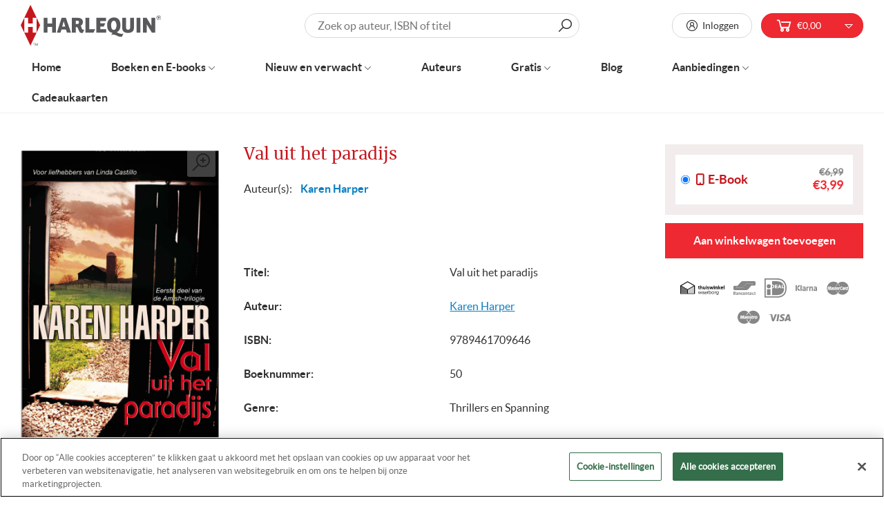

--- FILE ---
content_type: text/html; charset=utf-8
request_url: https://www.harlequin.nl/apps/customer
body_size: 36097
content:
<!doctype html>
<html data-template="" class="no-js no-touch supports-no-cookies" lang="nl">
  <head>
    <script> var fc_metafield = {"appstatus":"disable","heartrange":"8","mobile":"disabled","heartopacity":"100","frontpage":"disabled","heartcolor":"0","freeicon":"https:\/\/shopify.architechpro.cc\/images\/animify\/icons\/1.svg","primaryicon":"https:\/\/shopify.architechpro.cc\/images\/animify\/icons\/164.svg","objectsize":"50","speed":"51","effect":"premium","multipleanimation":0,"freeElem":"1","primaryElem":"164"}</script>
    <meta charset="utf-8">
    <meta http-equiv="X-UA-Compatible" content="IE=edge">
    <meta name="viewport" content="width=device-width,initial-scale=1">

    <!-- Google Tag Manager -->
    <script>
      (function(w,d,s,l,i){w[l]=w[l]||[];w[l].push({'gtm.start':
      new Date().getTime(),event:'gtm.js'});var f=d.getElementsByTagName(s)[0],
      j=d.createElement(s),dl=l!='dataLayer'?'&l='+l:'';j.async=true;j.src=
      'https://www.googletagmanager.com/gtm.js?id='+i+dl;f.parentNode.insertBefore(j,f);
      })(window,document,'script','dataLayer','GTM-TR3NL4');
    </script>
    <!-- End Google Tag Manager -->

    <title>
Harlequin NL
</title>

    
    <link rel="dns-prefetch" href="https://cdn.shopify.com">
<link rel="dns-prefetch" href="https://fonts.shopifycdn.com">
<link rel="dns-prefetch" href="https://fonts.googleapis.com">

    <link href="//www.harlequin.nl/cdn/shop/t/37/assets/code-theme-global.css?v=135892868932224863421764862240" rel="stylesheet" type="text/css" media="all"><link href="//www.harlequin.nl/cdn/shop/t/37/assets/print.scss.css?v=63232951156770505611741276154" rel="stylesheet" type="text/css" media="print">

    <script src="//www.harlequin.nl/cdn/shop/t/37/assets/code-theme-global.js?v=39630332293354310501741276154"></script><script src="//www.harlequin.nl/cdn/shopifycloud/storefront/assets/themes_support/api.jquery-7ab1a3a4.js" defer="defer" onload="setMoneyFormat()"></script><script src="//www.harlequin.nl/cdn/shop/t/37/assets/code-theme-global-defer.js?v=34508274476086543621764862088" defer="defer"></script><link rel="prefetch" href="//www.harlequin.nl/cdn/shop/t/37/assets/code-theme-template-addresses.js?v=21075851508115645441741276154"><link rel="prefetch" href="//www.harlequin.nl/cdn/shop/t/37/assets/code-theme-template-password.js?v=82781778457371467341741276154"><link rel="prefetch" href="//www.harlequin.nl/cdn/shop/t/37/assets/code-theme-template-login.js?v=40142198446525030301741276154"><script>document.documentElement.className = document.documentElement.className.replace('no-js', 'js');
  if (!!("ontouchstart" in document)) {
    document.documentElement.className = document.documentElement.className.replace("no-touch", "touch");
  }function setMoneyFormat(){
    Shopify.money_format = '€{{amount_with_comma_separator}}';
  }window.theme = {
    strings: {
      addToCart: "Aan winkelwagen toevoegen",
      soldOut: "Uitverkocht",
      unavailable: "Niet beschikbaar"
    },
    moneyFormat: "€{{amount_with_comma_separator}}",
    moneyCentsDelimiter: ",",
    moneyThousandsDelimiter: "."
  };
</script>
    <meta name="apple-mobile-web-app-title" content="Harlequin">
<link rel="apple-touch-icon" sizes="180x180" href="//www.harlequin.nl/cdn/shop/t/37/assets/apple-touch-icon.png?v=81741222749338916241741276154">
<link rel="icon" type="image/png" sizes="32x32" href="//www.harlequin.nl/cdn/shop/t/37/assets/favicon-32x32.png?v=39605400999477059691741276154">
<link rel="icon" type="image/png" sizes="16x16" href="//www.harlequin.nl/cdn/shop/t/37/assets/favicon-16x16.png?v=25117160463566957931741276154">
<link rel="manifest" href="//www.harlequin.nl/cdn/shop/t/37/assets/site.webmanifest?v=117045134900321711901741905632">
<link rel="mask-icon" href="//www.harlequin.nl/cdn/shop/t/37/assets/safari-pinned-tab.svg?v=118509360708628370221741276154" color="#fff">
<link rel="shortcut icon" href="//www.harlequin.nl/cdn/shop/t/37/assets/favicon.ico?v=147304718714620521151741276154">
<meta name="msapplication-TileColor" content="#fff">
<meta name="msapplication-config" content="//www.harlequin.nl/cdn/shop/t/37/assets/browserconfig.xml?v=172129525836420498591741905632">
<meta name="theme-color" content="#fff">

    <link rel="canonical" href="https://www.harlequin.nl/apps/customer">
    


<meta property="og:site_name" content="Harlequin">
<meta property="og:url" content="https://www.harlequin.nl/apps/customer">
<meta property="og:title" content="Harlequin NL">
<meta property="og:type" content="website">
<meta property="og:description" content="Bij ons vind je altijd wat je zoekt. Ontdek het ruime aanbod en bestel je favoriete boek! Ontdek de verschillende boekenreeksen van Harlequin: van Bouquet tot Doktersroman. Veilig betalen. Keuze uit vele genres. Gratis online lezen."><meta property="og:image" content="http://www.harlequin.nl/cdn/shop/files/logo-harlequin.png?v=1613713410">
    <meta property="og:image:secure_url" content="https://www.harlequin.nl/cdn/shop/files/logo-harlequin.png?v=1613713410">
    <meta property="og:image:width" content="223">
    <meta property="og:image:height" content="64">
    <meta property="og:image:alt" content="Harlequin NL">

<meta name="twitter:site" content="@">
<meta name="twitter:card" content="summary_large_image">
<meta name="twitter:title" content="Harlequin NL">
<meta name="twitter:description" content="Bij ons vind je altijd wat je zoekt. Ontdek het ruime aanbod en bestel je favoriete boek! Ontdek de verschillende boekenreeksen van Harlequin: van Bouquet tot Doktersroman. Veilig betalen. Keuze uit vele genres. Gratis online lezen.">

    


    <link rel="preconnect" href="https://fonts.gstatic.com" crossorigin>
    <link
      rel="preload"
      as="style"
      href="https://fonts.googleapis.com/css?family=Lato&display=swap"
      crossorigin="anonymous"
    >
    <link
      rel="preload"
      as="style"
      href="https://fonts.googleapis.com/css?family=Merriweather&display=swap"
      crossorigin="anonymous"
    ><link href="https://fonts.googleapis.com/css?family=Lato&display=swap" rel="stylesheet"><link href="https://fonts.googleapis.com/css?family=Merriweather&display=swap" rel="stylesheet"><script src="//widget.thuiswinkel.org/script.js?id=MTMxOS0x" defer="defer"></script>

    <script>window.performance && window.performance.mark && window.performance.mark('shopify.content_for_header.start');</script><meta id="shopify-digital-wallet" name="shopify-digital-wallet" content="/34933145735/digital_wallets/dialog">
<script async="async" src="/checkouts/internal/preloads.js?locale=nl-NL"></script>
<script id="shopify-features" type="application/json">{"accessToken":"6b92851171658cc2d96a53fbb619054b","betas":["rich-media-storefront-analytics"],"domain":"www.harlequin.nl","predictiveSearch":true,"shopId":34933145735,"locale":"nl"}</script>
<script>var Shopify = Shopify || {};
Shopify.shop = "harlequin-nl.myshopify.com";
Shopify.locale = "nl";
Shopify.currency = {"active":"EUR","rate":"1.0"};
Shopify.country = "NL";
Shopify.theme = {"name":"Production | BlueBolt","id":177230938444,"schema_name":"Harlequin","schema_version":"1.10.0","theme_store_id":796,"role":"main"};
Shopify.theme.handle = "null";
Shopify.theme.style = {"id":null,"handle":null};
Shopify.cdnHost = "www.harlequin.nl/cdn";
Shopify.routes = Shopify.routes || {};
Shopify.routes.root = "/";</script>
<script type="module">!function(o){(o.Shopify=o.Shopify||{}).modules=!0}(window);</script>
<script>!function(o){function n(){var o=[];function n(){o.push(Array.prototype.slice.apply(arguments))}return n.q=o,n}var t=o.Shopify=o.Shopify||{};t.loadFeatures=n(),t.autoloadFeatures=n()}(window);</script>
<script defer="defer" async type="module" src="//www.harlequin.nl/cdn/shopifycloud/shop-js/modules/v2/client.init-shop-cart-sync_BHF27ruw.nl.esm.js"></script>
<script defer="defer" async type="module" src="//www.harlequin.nl/cdn/shopifycloud/shop-js/modules/v2/chunk.common_Dwaf6e9K.esm.js"></script>
<script type="module">
  await import("//www.harlequin.nl/cdn/shopifycloud/shop-js/modules/v2/client.init-shop-cart-sync_BHF27ruw.nl.esm.js");
await import("//www.harlequin.nl/cdn/shopifycloud/shop-js/modules/v2/chunk.common_Dwaf6e9K.esm.js");

  window.Shopify.SignInWithShop?.initShopCartSync?.({"fedCMEnabled":true,"windoidEnabled":true});

</script>
<script>(function() {
  var isLoaded = false;
  function asyncLoad() {
    if (isLoaded) return;
    isLoaded = true;
    var urls = ["https:\/\/formbuilder.hulkapps.com\/skeletopapp.js?shop=harlequin-nl.myshopify.com","https:\/\/static.klaviyo.com\/onsite\/js\/klaviyo.js?company_id=TuDdmj\u0026shop=harlequin-nl.myshopify.com","https:\/\/static.klaviyo.com\/onsite\/js\/klaviyo.js?company_id=TuDdmj\u0026shop=harlequin-nl.myshopify.com","https:\/\/shy.elfsight.com\/p\/platform.js?shop=harlequin-nl.myshopify.com","https:\/\/cloudsearch-1f874.kxcdn.com\/shopify.js?srp=\/a\/search\u0026shop=harlequin-nl.myshopify.com","\/\/www.powr.io\/powr.js?powr-token=harlequin-nl.myshopify.com\u0026external-type=shopify\u0026shop=harlequin-nl.myshopify.com","https:\/\/easygdpr.b-cdn.net\/v\/1553540745\/gdpr.min.js?shop=harlequin-nl.myshopify.com","https:\/\/d1hcrjcdtouu7e.cloudfront.net\/js\/gdpr_cookie_consent.min.js?shop=harlequin-nl.myshopify.com","https:\/\/shopify-webhooks.sailthru.com\/shopify.js?shop=harlequin-nl.myshopify.com"];
    for (var i = 0; i < urls.length; i++) {
      var s = document.createElement('script');
      s.type = 'text/javascript';
      s.async = true;
      s.src = urls[i];
      var x = document.getElementsByTagName('script')[0];
      x.parentNode.insertBefore(s, x);
    }
  };
  if(window.attachEvent) {
    window.attachEvent('onload', asyncLoad);
  } else {
    window.addEventListener('load', asyncLoad, false);
  }
})();</script>
<script id="__st">var __st={"a":34933145735,"offset":3600,"reqid":"58078fd5-56c2-4134-9aad-da0827b479db-1768684189","pageurl":"www.harlequin.nl\/apps\/customer","u":"1e0d759f9aee"};</script>
<script>window.ShopifyPaypalV4VisibilityTracking = true;</script>
<script id="captcha-bootstrap">!function(){'use strict';const t='contact',e='account',n='new_comment',o=[[t,t],['blogs',n],['comments',n],[t,'customer']],c=[[e,'customer_login'],[e,'guest_login'],[e,'recover_customer_password'],[e,'create_customer']],r=t=>t.map((([t,e])=>`form[action*='/${t}']:not([data-nocaptcha='true']) input[name='form_type'][value='${e}']`)).join(','),a=t=>()=>t?[...document.querySelectorAll(t)].map((t=>t.form)):[];function s(){const t=[...o],e=r(t);return a(e)}const i='password',u='form_key',d=['recaptcha-v3-token','g-recaptcha-response','h-captcha-response',i],f=()=>{try{return window.sessionStorage}catch{return}},m='__shopify_v',_=t=>t.elements[u];function p(t,e,n=!1){try{const o=window.sessionStorage,c=JSON.parse(o.getItem(e)),{data:r}=function(t){const{data:e,action:n}=t;return t[m]||n?{data:e,action:n}:{data:t,action:n}}(c);for(const[e,n]of Object.entries(r))t.elements[e]&&(t.elements[e].value=n);n&&o.removeItem(e)}catch(o){console.error('form repopulation failed',{error:o})}}const l='form_type',E='cptcha';function T(t){t.dataset[E]=!0}const w=window,h=w.document,L='Shopify',v='ce_forms',y='captcha';let A=!1;((t,e)=>{const n=(g='f06e6c50-85a8-45c8-87d0-21a2b65856fe',I='https://cdn.shopify.com/shopifycloud/storefront-forms-hcaptcha/ce_storefront_forms_captcha_hcaptcha.v1.5.2.iife.js',D={infoText:'Beschermd door hCaptcha',privacyText:'Privacy',termsText:'Voorwaarden'},(t,e,n)=>{const o=w[L][v],c=o.bindForm;if(c)return c(t,g,e,D).then(n);var r;o.q.push([[t,g,e,D],n]),r=I,A||(h.body.append(Object.assign(h.createElement('script'),{id:'captcha-provider',async:!0,src:r})),A=!0)});var g,I,D;w[L]=w[L]||{},w[L][v]=w[L][v]||{},w[L][v].q=[],w[L][y]=w[L][y]||{},w[L][y].protect=function(t,e){n(t,void 0,e),T(t)},Object.freeze(w[L][y]),function(t,e,n,w,h,L){const[v,y,A,g]=function(t,e,n){const i=e?o:[],u=t?c:[],d=[...i,...u],f=r(d),m=r(i),_=r(d.filter((([t,e])=>n.includes(e))));return[a(f),a(m),a(_),s()]}(w,h,L),I=t=>{const e=t.target;return e instanceof HTMLFormElement?e:e&&e.form},D=t=>v().includes(t);t.addEventListener('submit',(t=>{const e=I(t);if(!e)return;const n=D(e)&&!e.dataset.hcaptchaBound&&!e.dataset.recaptchaBound,o=_(e),c=g().includes(e)&&(!o||!o.value);(n||c)&&t.preventDefault(),c&&!n&&(function(t){try{if(!f())return;!function(t){const e=f();if(!e)return;const n=_(t);if(!n)return;const o=n.value;o&&e.removeItem(o)}(t);const e=Array.from(Array(32),(()=>Math.random().toString(36)[2])).join('');!function(t,e){_(t)||t.append(Object.assign(document.createElement('input'),{type:'hidden',name:u})),t.elements[u].value=e}(t,e),function(t,e){const n=f();if(!n)return;const o=[...t.querySelectorAll(`input[type='${i}']`)].map((({name:t})=>t)),c=[...d,...o],r={};for(const[a,s]of new FormData(t).entries())c.includes(a)||(r[a]=s);n.setItem(e,JSON.stringify({[m]:1,action:t.action,data:r}))}(t,e)}catch(e){console.error('failed to persist form',e)}}(e),e.submit())}));const S=(t,e)=>{t&&!t.dataset[E]&&(n(t,e.some((e=>e===t))),T(t))};for(const o of['focusin','change'])t.addEventListener(o,(t=>{const e=I(t);D(e)&&S(e,y())}));const B=e.get('form_key'),M=e.get(l),P=B&&M;t.addEventListener('DOMContentLoaded',(()=>{const t=y();if(P)for(const e of t)e.elements[l].value===M&&p(e,B);[...new Set([...A(),...v().filter((t=>'true'===t.dataset.shopifyCaptcha))])].forEach((e=>S(e,t)))}))}(h,new URLSearchParams(w.location.search),n,t,e,['guest_login'])})(!0,!0)}();</script>
<script integrity="sha256-4kQ18oKyAcykRKYeNunJcIwy7WH5gtpwJnB7kiuLZ1E=" data-source-attribution="shopify.loadfeatures" defer="defer" src="//www.harlequin.nl/cdn/shopifycloud/storefront/assets/storefront/load_feature-a0a9edcb.js" crossorigin="anonymous"></script>
<script data-source-attribution="shopify.dynamic_checkout.dynamic.init">var Shopify=Shopify||{};Shopify.PaymentButton=Shopify.PaymentButton||{isStorefrontPortableWallets:!0,init:function(){window.Shopify.PaymentButton.init=function(){};var t=document.createElement("script");t.src="https://www.harlequin.nl/cdn/shopifycloud/portable-wallets/latest/portable-wallets.nl.js",t.type="module",document.head.appendChild(t)}};
</script>
<script data-source-attribution="shopify.dynamic_checkout.buyer_consent">
  function portableWalletsHideBuyerConsent(e){var t=document.getElementById("shopify-buyer-consent"),n=document.getElementById("shopify-subscription-policy-button");t&&n&&(t.classList.add("hidden"),t.setAttribute("aria-hidden","true"),n.removeEventListener("click",e))}function portableWalletsShowBuyerConsent(e){var t=document.getElementById("shopify-buyer-consent"),n=document.getElementById("shopify-subscription-policy-button");t&&n&&(t.classList.remove("hidden"),t.removeAttribute("aria-hidden"),n.addEventListener("click",e))}window.Shopify?.PaymentButton&&(window.Shopify.PaymentButton.hideBuyerConsent=portableWalletsHideBuyerConsent,window.Shopify.PaymentButton.showBuyerConsent=portableWalletsShowBuyerConsent);
</script>
<script data-source-attribution="shopify.dynamic_checkout.cart.bootstrap">document.addEventListener("DOMContentLoaded",(function(){function t(){return document.querySelector("shopify-accelerated-checkout-cart, shopify-accelerated-checkout")}if(t())Shopify.PaymentButton.init();else{new MutationObserver((function(e,n){t()&&(Shopify.PaymentButton.init(),n.disconnect())})).observe(document.body,{childList:!0,subtree:!0})}}));
</script>
<link rel="stylesheet" media="screen" href="//www.harlequin.nl/cdn/shop/t/37/compiled_assets/styles.css?v=8844">
<script>window.performance && window.performance.mark && window.performance.mark('shopify.content_for_header.end');</script>
    
<!-- Start of Judge.me Core -->
<link rel="dns-prefetch" href="https://cdn.judge.me/">
<script data-cfasync='false' class='jdgm-settings-script'>window.jdgmSettings={"pagination":5,"disable_web_reviews":false,"badge_no_review_text":"Geen beoordelingen","badge_n_reviews_text":"{{ n }} beoordeling/beoordelingen","hide_badge_preview_if_no_reviews":true,"badge_hide_text":false,"enforce_center_preview_badge":false,"widget_title":"Klantbeoordelingen","widget_open_form_text":"Schrijf een beoordeling","widget_close_form_text":"Beoordeling annuleren","widget_refresh_page_text":"Pagina vernieuwen","widget_summary_text":"Gebaseerd op {{ number_of_reviews }} beoordeling/beoordelingen.","widget_no_review_text":"Wees de eerste om een beoordeling te schrijven","widget_name_field_text":"Weergavenaam","widget_verified_name_field_text":"Geverifieerde naam (openbaar)","widget_name_placeholder_text":"Weergavenaam","widget_required_field_error_text":"Dit veld is verplicht.","widget_email_field_text":"E-mailadres","widget_verified_email_field_text":"Geverifieerde e-mail (privé, kan niet worden bewerkt)","widget_email_placeholder_text":"Je e-mailadres","widget_email_field_error_text":"Voer een geldig e-mailadres in.","widget_rating_field_text":"Beoordeling","widget_review_title_field_text":"Titel beoordeling","widget_review_title_placeholder_text":"Geef je beoordeling een titel","widget_review_body_field_text":"Beoordeling inhoud","widget_review_body_placeholder_text":"Begin hier met schrijven...","widget_pictures_field_text":"Foto/Video (optioneel)","widget_submit_review_text":"Beoordeling indienen","widget_submit_verified_review_text":"Geverifieerde beoordeling indienen","widget_submit_success_msg_with_auto_publish":"Dank je wel! Vernieuw de pagina over een paar momenten om je beoordeling te zien. Je kunt je beoordeling verwijderen of bewerken door in te loggen bij \u003ca href='https://judge.me/login' target='_blank' rel='nofollow noopener'\u003eJudge.me\u003c/a\u003e","widget_submit_success_msg_no_auto_publish":"Dank je wel! Je beoordeling wordt gepubliceerd zodra deze is goedgekeurd door de winkelbeheerder. Je kunt je beoordeling verwijderen of bewerken door in te loggen bij \u003ca href='https://judge.me/login' target='_blank' rel='nofollow noopener'\u003eJudge.me\u003c/a\u003e","widget_show_default_reviews_out_of_total_text":"{{ n_reviews_shown }} van de {{ n_reviews }} beoordelingen worden getoond.","widget_show_all_link_text":"Toon alles","widget_show_less_link_text":"Toon minder","widget_author_said_text":"{{ reviewer_name }} zei:","widget_days_text":"{{ n }} dagen geleden","widget_weeks_text":"{{ n }} week/weken geleden","widget_months_text":"{{ n }} maand/maanden geleden","widget_years_text":"{{ n }} jaar/jaren geleden","widget_yesterday_text":"Gisteren","widget_today_text":"Vandaag","widget_replied_text":"\u003e\u003e {{ shop_name }} antwoordde:","widget_read_more_text":"Lees meer","widget_reviewer_name_as_initial":"","widget_rating_filter_color":"","widget_rating_filter_see_all_text":"Bekijk alle beoordelingen","widget_sorting_most_recent_text":"Meest recent","widget_sorting_highest_rating_text":"Hoogste beoordeling","widget_sorting_lowest_rating_text":"Laagste beoordeling","widget_sorting_with_pictures_text":"Alleen foto's","widget_sorting_most_helpful_text":"Meest nuttig","widget_open_question_form_text":"Stel een vraag","widget_reviews_subtab_text":"Beoordelingen","widget_questions_subtab_text":"Vragen","widget_question_label_text":"Vraag","widget_answer_label_text":"Antwoord","widget_question_placeholder_text":"Schrijf hier je vraag","widget_submit_question_text":"Vraag indienen","widget_question_submit_success_text":"Bedankt voor je vraag! We zullen je op de hoogte stellen zodra deze is beantwoord.","verified_badge_text":"Geverifieerd","verified_badge_bg_color":"","verified_badge_text_color":"","verified_badge_placement":"left-of-reviewer-name","widget_review_max_height":"","widget_hide_border":false,"widget_social_share":false,"widget_thumb":false,"widget_review_location_show":false,"widget_location_format":"country_iso_code","all_reviews_include_out_of_store_products":true,"all_reviews_out_of_store_text":"(buiten de winkel)","all_reviews_pagination":100,"all_reviews_product_name_prefix_text":"over","enable_review_pictures":false,"enable_question_anwser":false,"widget_theme":"","review_date_format":"mm/dd/yyyy","default_sort_method":"most-recent","widget_product_reviews_subtab_text":"Productbeoordelingen","widget_shop_reviews_subtab_text":"Winkelbeoordelingen","widget_other_products_reviews_text":"Beoordelingen voor andere producten","widget_store_reviews_subtab_text":"Winkelbeoordelingen","widget_no_store_reviews_text":"Deze winkel heeft nog geen beoordelingen","widget_web_restriction_product_reviews_text":"Dit product heeft nog geen beoordelingen","widget_no_items_text":"Geen items gevonden","widget_show_more_text":"Toon meer","widget_write_a_store_review_text":"Schrijf een winkelbeoordeling","widget_other_languages_heading":"Beoordelingen in andere talen","widget_translate_review_text":"Vertaal beoordeling naar {{ language }}","widget_translating_review_text":"Bezig met vertalen...","widget_show_original_translation_text":"Toon origineel ({{ language }})","widget_translate_review_failed_text":"Beoordeling kon niet worden vertaald.","widget_translate_review_retry_text":"Opnieuw proberen","widget_translate_review_try_again_later_text":"Probeer het later opnieuw","show_product_url_for_grouped_product":false,"widget_sorting_pictures_first_text":"Foto's eerst","show_pictures_on_all_rev_page_mobile":false,"show_pictures_on_all_rev_page_desktop":false,"floating_tab_hide_mobile_install_preference":false,"floating_tab_button_name":"★ Beoordelingen","floating_tab_title":"Laat klanten voor ons spreken","floating_tab_button_color":"","floating_tab_button_background_color":"","floating_tab_url":"","floating_tab_url_enabled":false,"floating_tab_tab_style":"text","all_reviews_text_badge_text":"Klanten beoordelen ons met {{ shop.metafields.judgeme.all_reviews_rating | round: 1 }}/5 op basis van {{ shop.metafields.judgeme.all_reviews_count }} beoordelingen.","all_reviews_text_badge_text_branded_style":"{{ shop.metafields.judgeme.all_reviews_rating | round: 1 }} van de 5 sterren op basis van {{ shop.metafields.judgeme.all_reviews_count }} beoordelingen","is_all_reviews_text_badge_a_link":false,"show_stars_for_all_reviews_text_badge":false,"all_reviews_text_badge_url":"","all_reviews_text_style":"text","all_reviews_text_color_style":"judgeme_brand_color","all_reviews_text_color":"#108474","all_reviews_text_show_jm_brand":true,"featured_carousel_show_header":true,"featured_carousel_title":"Laat klanten voor ons spreken","testimonials_carousel_title":"Klanten beoordelen ons","videos_carousel_title":"Echte klantervaringen","cards_carousel_title":"Klanten beoordelen ons","featured_carousel_count_text":"uit {{ n }} beoordelingen","featured_carousel_add_link_to_all_reviews_page":false,"featured_carousel_url":"","featured_carousel_show_images":true,"featured_carousel_autoslide_interval":5,"featured_carousel_arrows_on_the_sides":false,"featured_carousel_height":250,"featured_carousel_width":80,"featured_carousel_image_size":0,"featured_carousel_image_height":250,"featured_carousel_arrow_color":"#eeeeee","verified_count_badge_style":"vintage","verified_count_badge_orientation":"horizontal","verified_count_badge_color_style":"judgeme_brand_color","verified_count_badge_color":"#108474","is_verified_count_badge_a_link":false,"verified_count_badge_url":"","verified_count_badge_show_jm_brand":true,"widget_rating_preset_default":5,"widget_first_sub_tab":"product-reviews","widget_show_histogram":true,"widget_histogram_use_custom_color":false,"widget_pagination_use_custom_color":false,"widget_star_use_custom_color":false,"widget_verified_badge_use_custom_color":false,"widget_write_review_use_custom_color":false,"picture_reminder_submit_button":"Upload Pictures","enable_review_videos":false,"mute_video_by_default":false,"widget_sorting_videos_first_text":"Video's eerst","widget_review_pending_text":"In afwachting","featured_carousel_items_for_large_screen":3,"social_share_options_order":"Facebook,Twitter","remove_microdata_snippet":false,"disable_json_ld":false,"enable_json_ld_products":false,"preview_badge_show_question_text":false,"preview_badge_no_question_text":"Geen vragen","preview_badge_n_question_text":"{{ number_of_questions }} vraag/vragen","qa_badge_show_icon":false,"qa_badge_position":"same-row","remove_judgeme_branding":false,"widget_add_search_bar":false,"widget_search_bar_placeholder":"Zoeken","widget_sorting_verified_only_text":"Alleen geverifieerd","featured_carousel_theme":"default","featured_carousel_show_rating":true,"featured_carousel_show_title":true,"featured_carousel_show_body":true,"featured_carousel_show_date":false,"featured_carousel_show_reviewer":true,"featured_carousel_show_product":false,"featured_carousel_header_background_color":"#108474","featured_carousel_header_text_color":"#ffffff","featured_carousel_name_product_separator":"reviewed","featured_carousel_full_star_background":"#108474","featured_carousel_empty_star_background":"#dadada","featured_carousel_vertical_theme_background":"#f9fafb","featured_carousel_verified_badge_enable":false,"featured_carousel_verified_badge_color":"#108474","featured_carousel_border_style":"round","featured_carousel_review_line_length_limit":3,"featured_carousel_more_reviews_button_text":"Meer beoordelingen lezen","featured_carousel_view_product_button_text":"Product bekijken","all_reviews_page_load_reviews_on":"scroll","all_reviews_page_load_more_text":"Meer beoordelingen laden","disable_fb_tab_reviews":false,"enable_ajax_cdn_cache":false,"widget_public_name_text":"openbaar weergegeven als","default_reviewer_name":"John Smith","default_reviewer_name_has_non_latin":true,"widget_reviewer_anonymous":"Anoniem","medals_widget_title":"Judge.me Beoordelingsmedailles","medals_widget_background_color":"#f9fafb","medals_widget_position":"footer_all_pages","medals_widget_border_color":"#f9fafb","medals_widget_verified_text_position":"left","medals_widget_use_monochromatic_version":false,"medals_widget_elements_color":"#108474","show_reviewer_avatar":true,"widget_invalid_yt_video_url_error_text":"Geen YouTube video URL","widget_max_length_field_error_text":"Voer niet meer dan {0} tekens in.","widget_show_country_flag":false,"widget_show_collected_via_shop_app":true,"widget_verified_by_shop_badge_style":"light","widget_verified_by_shop_text":"Geverifieerd door winkel","widget_show_photo_gallery":false,"widget_load_with_code_splitting":true,"widget_ugc_install_preference":false,"widget_ugc_title":"Door ons gemaakt, door jou gedeeld","widget_ugc_subtitle":"Tag ons om je afbeelding op onze pagina te zien","widget_ugc_arrows_color":"#ffffff","widget_ugc_primary_button_text":"Nu kopen","widget_ugc_primary_button_background_color":"#108474","widget_ugc_primary_button_text_color":"#ffffff","widget_ugc_primary_button_border_width":"0","widget_ugc_primary_button_border_style":"none","widget_ugc_primary_button_border_color":"#108474","widget_ugc_primary_button_border_radius":"25","widget_ugc_secondary_button_text":"Meer laden","widget_ugc_secondary_button_background_color":"#ffffff","widget_ugc_secondary_button_text_color":"#108474","widget_ugc_secondary_button_border_width":"2","widget_ugc_secondary_button_border_style":"solid","widget_ugc_secondary_button_border_color":"#108474","widget_ugc_secondary_button_border_radius":"25","widget_ugc_reviews_button_text":"Beoordelingen bekijken","widget_ugc_reviews_button_background_color":"#ffffff","widget_ugc_reviews_button_text_color":"#108474","widget_ugc_reviews_button_border_width":"2","widget_ugc_reviews_button_border_style":"solid","widget_ugc_reviews_button_border_color":"#108474","widget_ugc_reviews_button_border_radius":"25","widget_ugc_reviews_button_link_to":"judgeme-reviews-page","widget_ugc_show_post_date":true,"widget_ugc_max_width":"800","widget_rating_metafield_value_type":true,"widget_primary_color":"#108474","widget_enable_secondary_color":false,"widget_secondary_color":"#edf5f5","widget_summary_average_rating_text":"{{ average_rating }} van de 5","widget_media_grid_title":"Klantfoto's \u0026 -video's","widget_media_grid_see_more_text":"Meer bekijken","widget_round_style":false,"widget_show_product_medals":true,"widget_verified_by_judgeme_text":"Geverifieerd door Judge.me","widget_show_store_medals":true,"widget_verified_by_judgeme_text_in_store_medals":"Geverifieerd door Judge.me","widget_media_field_exceed_quantity_message":"Sorry, we kunnen slechts {{ max_media }} voor één beoordeling accepteren.","widget_media_field_exceed_limit_message":"{{ file_name }} is te groot, selecteer een {{ media_type }} kleiner dan {{ size_limit }}MB.","widget_review_submitted_text":"Beoordeling ingediend!","widget_question_submitted_text":"Vraag ingediend!","widget_close_form_text_question":"Annuleren","widget_write_your_answer_here_text":"Schrijf je antwoord hier","widget_enabled_branded_link":true,"widget_show_collected_by_judgeme":false,"widget_reviewer_name_color":"","widget_write_review_text_color":"","widget_write_review_bg_color":"","widget_collected_by_judgeme_text":"verzameld door Judge.me","widget_pagination_type":"standard","widget_load_more_text":"Meer laden","widget_load_more_color":"#108474","widget_full_review_text":"Volledige beoordeling","widget_read_more_reviews_text":"Meer beoordelingen lezen","widget_read_questions_text":"Vragen lezen","widget_questions_and_answers_text":"Vragen \u0026 antwoorden","widget_verified_by_text":"Geverifieerd door","widget_verified_text":"Geverifieerd","widget_number_of_reviews_text":"{{ number_of_reviews }} beoordelingen","widget_back_button_text":"Terug","widget_next_button_text":"Volgende","widget_custom_forms_filter_button":"Filters","custom_forms_style":"vertical","widget_show_review_information":false,"how_reviews_are_collected":"Hoe worden beoordelingen verzameld?","widget_show_review_keywords":false,"widget_gdpr_statement":"Hoe we je gegevens gebruiken: We nemen alleen contact met je op over de beoordeling die je hebt achtergelaten, en alleen indien nodig. Door je beoordeling in te dienen, ga je akkoord met Judge.me's \u003ca href='https://judge.me/terms' target='_blank' rel='nofollow noopener'\u003evoorwaarden\u003c/a\u003e, \u003ca href='https://judge.me/privacy' target='_blank' rel='nofollow noopener'\u003eprivacy\u003c/a\u003e en \u003ca href='https://judge.me/content-policy' target='_blank' rel='nofollow noopener'\u003einhoud\u003c/a\u003e beleid.","widget_multilingual_sorting_enabled":false,"widget_translate_review_content_enabled":false,"widget_translate_review_content_method":"manual","popup_widget_review_selection":"automatically_with_pictures","popup_widget_round_border_style":true,"popup_widget_show_title":true,"popup_widget_show_body":true,"popup_widget_show_reviewer":false,"popup_widget_show_product":true,"popup_widget_show_pictures":true,"popup_widget_use_review_picture":true,"popup_widget_show_on_home_page":true,"popup_widget_show_on_product_page":true,"popup_widget_show_on_collection_page":true,"popup_widget_show_on_cart_page":true,"popup_widget_position":"bottom_left","popup_widget_first_review_delay":5,"popup_widget_duration":5,"popup_widget_interval":5,"popup_widget_review_count":5,"popup_widget_hide_on_mobile":true,"review_snippet_widget_round_border_style":true,"review_snippet_widget_card_color":"#FFFFFF","review_snippet_widget_slider_arrows_background_color":"#FFFFFF","review_snippet_widget_slider_arrows_color":"#000000","review_snippet_widget_star_color":"#108474","show_product_variant":false,"all_reviews_product_variant_label_text":"Variant: ","widget_show_verified_branding":false,"widget_ai_summary_title":"Klanten zeggen","widget_ai_summary_disclaimer":"AI-aangedreven reviewsamenvatting op basis van recente klantbeoordelingen","widget_show_ai_summary":false,"widget_show_ai_summary_bg":false,"widget_show_review_title_input":true,"redirect_reviewers_invited_via_email":"review_widget","request_store_review_after_product_review":false,"request_review_other_products_in_order":false,"review_form_color_scheme":"default","review_form_corner_style":"square","review_form_star_color":{},"review_form_text_color":"#333333","review_form_background_color":"#ffffff","review_form_field_background_color":"#fafafa","review_form_button_color":{},"review_form_button_text_color":"#ffffff","review_form_modal_overlay_color":"#000000","review_content_screen_title_text":"Hoe zou je dit product beoordelen?","review_content_introduction_text":"We zouden het op prijs stellen als je iets over je ervaring zou willen delen.","store_review_form_title_text":"Hoe zou je deze winkel beoordelen?","store_review_form_introduction_text":"We zouden het op prijs stellen als je iets over je ervaring zou willen delen.","show_review_guidance_text":true,"one_star_review_guidance_text":"Slecht","five_star_review_guidance_text":"Goed","customer_information_screen_title_text":"Over jou","customer_information_introduction_text":"Vertel ons meer over jezelf.","custom_questions_screen_title_text":"Uw ervaring in meer detail","custom_questions_introduction_text":"Hier zijn enkele vragen om ons te helpen uw ervaring beter te begrijpen.","review_submitted_screen_title_text":"Bedankt voor je beoordeling!","review_submitted_screen_thank_you_text":"We verwerken deze en hij zal binnenkort in de winkel verschijnen.","review_submitted_screen_email_verification_text":"Bevestig je e-mail door op de link te klikken die we je net hebben gestuurd. Dit helpt ons om beoordelingen authentiek te houden.","review_submitted_request_store_review_text":"Wilt u uw winkelervaring met ons delen?","review_submitted_review_other_products_text":"Wilt u deze producten beoordelen?","store_review_screen_title_text":"Wil je je ervaring met ons delen?","store_review_introduction_text":"We waarden je feedback en gebruiken het om te verbeteren. Deel alstublieft enige gedachten of suggesties die je hebt.","reviewer_media_screen_title_picture_text":"Deel een foto","reviewer_media_introduction_picture_text":"Upload een foto om uw recensie te ondersteunen.","reviewer_media_screen_title_video_text":"Deel een video","reviewer_media_introduction_video_text":"Upload een video om uw recensie te ondersteunen.","reviewer_media_screen_title_picture_or_video_text":"Deel een foto of video","reviewer_media_introduction_picture_or_video_text":"Upload een foto of video om uw recensie te ondersteunen.","reviewer_media_youtube_url_text":"Plak hier uw Youtube URL","advanced_settings_next_step_button_text":"Volgende","advanced_settings_close_review_button_text":"Sluiten","modal_write_review_flow":false,"write_review_flow_required_text":"Verplicht","write_review_flow_privacy_message_text":"We respecteren uw privacy.","write_review_flow_anonymous_text":"Anonieme beoordeling","write_review_flow_visibility_text":"Dit zal niet zichtbaar zijn voor andere klanten.","write_review_flow_multiple_selection_help_text":"Selecteer zoveel als je wilt","write_review_flow_single_selection_help_text":"Selecteer één optie","write_review_flow_required_field_error_text":"Dit veld is verplicht","write_review_flow_invalid_email_error_text":"Voer een geldig e-mailadres in","write_review_flow_max_length_error_text":"Max. {{ max_length }} tekens.","write_review_flow_media_upload_text":"\u003cb\u003eKlik om te uploaden\u003c/b\u003e of sleep en zet neer","write_review_flow_gdpr_statement":"We nemen alleen contact met u op over uw beoordeling indien nodig. Door uw beoordeling in te dienen, gaat u akkoord met onze \u003ca href='https://judge.me/terms' target='_blank' rel='nofollow noopener'\u003ealgemene voorwaarden\u003c/a\u003e en \u003ca href='https://judge.me/privacy' target='_blank' rel='nofollow noopener'\u003eprivacybeleid\u003c/a\u003e.","rating_only_reviews_enabled":false,"show_negative_reviews_help_screen":false,"new_review_flow_help_screen_rating_threshold":3,"negative_review_resolution_screen_title_text":"Vertel ons meer","negative_review_resolution_text":"Je ervaring is belangrijk voor ons. Als er problemen waren met je aankoop, staan we klaar om te helpen. Aarzel niet om contact met ons op te nemen, we zouden graag de gelegenheid hebben om dingen recht te zetten.","negative_review_resolution_button_text":"Neem contact op","negative_review_resolution_proceed_with_review_text":"Laat een beoordeling achter","negative_review_resolution_subject":"Probleem met aankoop van {{ shop_name }}.{{ order_name }}","preview_badge_collection_page_install_status":false,"widget_review_custom_css":"","preview_badge_custom_css":"","preview_badge_stars_count":"5-stars","featured_carousel_custom_css":"","floating_tab_custom_css":"","all_reviews_widget_custom_css":"","medals_widget_custom_css":"","verified_badge_custom_css":"","all_reviews_text_custom_css":"","transparency_badges_collected_via_store_invite":false,"transparency_badges_from_another_provider":false,"transparency_badges_collected_from_store_visitor":false,"transparency_badges_collected_by_verified_review_provider":false,"transparency_badges_earned_reward":false,"transparency_badges_collected_via_store_invite_text":"Beoordelingen verzameld via winkelinvitatie","transparency_badges_from_another_provider_text":"Beoordelingen verzameld van een andere dienst","transparency_badges_collected_from_store_visitor_text":"Beoordelingen verzameld van een winkelbezoeker","transparency_badges_written_in_google_text":"Beoordeling geschreven in Google","transparency_badges_written_in_etsy_text":"Beoordeling geschreven in Etsy","transparency_badges_written_in_shop_app_text":"Beoordeling geschreven in Shop App","transparency_badges_earned_reward_text":"Beoordeling heeft een beloning voor een toekomstige bestelling gewonnen","product_review_widget_per_page":10,"widget_store_review_label_text":"Winkelbeoordeling","checkout_comment_extension_title_on_product_page":"Customer Comments","checkout_comment_extension_num_latest_comment_show":5,"checkout_comment_extension_format":"name_and_timestamp","checkout_comment_customer_name":"last_initial","checkout_comment_comment_notification":true,"preview_badge_collection_page_install_preference":true,"preview_badge_home_page_install_preference":false,"preview_badge_product_page_install_preference":true,"review_widget_install_preference":"","review_carousel_install_preference":false,"floating_reviews_tab_install_preference":"none","verified_reviews_count_badge_install_preference":false,"all_reviews_text_install_preference":false,"review_widget_best_location":true,"judgeme_medals_install_preference":false,"review_widget_revamp_enabled":false,"review_widget_qna_enabled":false,"review_widget_header_theme":"minimal","review_widget_widget_title_enabled":true,"review_widget_header_text_size":"medium","review_widget_header_text_weight":"regular","review_widget_average_rating_style":"compact","review_widget_bar_chart_enabled":true,"review_widget_bar_chart_type":"numbers","review_widget_bar_chart_style":"standard","review_widget_expanded_media_gallery_enabled":false,"review_widget_reviews_section_theme":"standard","review_widget_image_style":"thumbnails","review_widget_review_image_ratio":"square","review_widget_stars_size":"medium","review_widget_verified_badge":"standard_text","review_widget_review_title_text_size":"medium","review_widget_review_text_size":"medium","review_widget_review_text_length":"medium","review_widget_number_of_columns_desktop":3,"review_widget_carousel_transition_speed":5,"review_widget_custom_questions_answers_display":"always","review_widget_button_text_color":"#FFFFFF","review_widget_text_color":"#000000","review_widget_lighter_text_color":"#7B7B7B","review_widget_corner_styling":"soft","review_widget_review_word_singular":"beoordeling","review_widget_review_word_plural":"beoordelingen","review_widget_voting_label":"Nuttig?","review_widget_shop_reply_label":"Antwoord van {{ shop_name }}:","review_widget_filters_title":"Filters","qna_widget_question_word_singular":"Vraag","qna_widget_question_word_plural":"Vragen","qna_widget_answer_reply_label":"Antwoord van {{ answerer_name }}:","qna_content_screen_title_text":"Vraag over dit product","qna_widget_question_required_field_error_text":"Vraag een vraag in.","qna_widget_flow_gdpr_statement":"We zullen je alleen contacteren over je vraag als dat nodig is. Door je vraag in te dienen, ga je akkoord met onze \u003ca href='https://judge.me/terms' target='_blank' rel='nofollow noopener'\u003evoorwaarden\u003c/a\u003e en \u003ca href='https://judge.me/privacy' target='_blank' rel='nofollow noopener'\u003eprivacybeleid\u003c/a\u003e.","qna_widget_question_submitted_text":"Bedankt voor je vraag!","qna_widget_close_form_text_question":"Sluiten","qna_widget_question_submit_success_text":"We zullen je informeren via e-mail wanneer we je vraag beantwoorden.","all_reviews_widget_v2025_enabled":false,"all_reviews_widget_v2025_header_theme":"default","all_reviews_widget_v2025_widget_title_enabled":true,"all_reviews_widget_v2025_header_text_size":"medium","all_reviews_widget_v2025_header_text_weight":"regular","all_reviews_widget_v2025_average_rating_style":"compact","all_reviews_widget_v2025_bar_chart_enabled":true,"all_reviews_widget_v2025_bar_chart_type":"numbers","all_reviews_widget_v2025_bar_chart_style":"standard","all_reviews_widget_v2025_expanded_media_gallery_enabled":false,"all_reviews_widget_v2025_show_store_medals":true,"all_reviews_widget_v2025_show_photo_gallery":true,"all_reviews_widget_v2025_show_review_keywords":false,"all_reviews_widget_v2025_show_ai_summary":false,"all_reviews_widget_v2025_show_ai_summary_bg":false,"all_reviews_widget_v2025_add_search_bar":false,"all_reviews_widget_v2025_default_sort_method":"most-recent","all_reviews_widget_v2025_reviews_per_page":10,"all_reviews_widget_v2025_reviews_section_theme":"default","all_reviews_widget_v2025_image_style":"thumbnails","all_reviews_widget_v2025_review_image_ratio":"square","all_reviews_widget_v2025_stars_size":"medium","all_reviews_widget_v2025_verified_badge":"bold_badge","all_reviews_widget_v2025_review_title_text_size":"medium","all_reviews_widget_v2025_review_text_size":"medium","all_reviews_widget_v2025_review_text_length":"medium","all_reviews_widget_v2025_number_of_columns_desktop":3,"all_reviews_widget_v2025_carousel_transition_speed":5,"all_reviews_widget_v2025_custom_questions_answers_display":"always","all_reviews_widget_v2025_show_product_variant":false,"all_reviews_widget_v2025_show_reviewer_avatar":true,"all_reviews_widget_v2025_reviewer_name_as_initial":"","all_reviews_widget_v2025_review_location_show":false,"all_reviews_widget_v2025_location_format":"","all_reviews_widget_v2025_show_country_flag":false,"all_reviews_widget_v2025_verified_by_shop_badge_style":"light","all_reviews_widget_v2025_social_share":false,"all_reviews_widget_v2025_social_share_options_order":"Facebook,Twitter,LinkedIn,Pinterest","all_reviews_widget_v2025_pagination_type":"standard","all_reviews_widget_v2025_button_text_color":"#FFFFFF","all_reviews_widget_v2025_text_color":"#000000","all_reviews_widget_v2025_lighter_text_color":"#7B7B7B","all_reviews_widget_v2025_corner_styling":"soft","all_reviews_widget_v2025_title":"Klantbeoordelingen","all_reviews_widget_v2025_ai_summary_title":"Klanten zeggen over deze winkel","all_reviews_widget_v2025_no_review_text":"Wees de eerste om een beoordeling te schrijven","platform":"shopify","branding_url":"https://app.judge.me/reviews/stores/www.harlequin.nl","branding_text":"Aangedreven door Judge.me","locale":"en","reply_name":"Harlequin NL","widget_version":"2.1","footer":true,"autopublish":true,"review_dates":true,"enable_custom_form":false,"shop_use_review_site":true,"shop_locale":"nl","enable_multi_locales_translations":false,"show_review_title_input":true,"review_verification_email_status":"always","can_be_branded":true,"reply_name_text":"Harlequin NL"};</script> <style class='jdgm-settings-style'>.jdgm-xx{left:0}.jdgm-prev-badge[data-average-rating='0.00']{display:none !important}.jdgm-author-all-initials{display:none !important}.jdgm-author-last-initial{display:none !important}.jdgm-rev-widg__title{visibility:hidden}.jdgm-rev-widg__summary-text{visibility:hidden}.jdgm-prev-badge__text{visibility:hidden}.jdgm-rev__replier:before{content:'Harlequin NL'}.jdgm-rev__prod-link-prefix:before{content:'over'}.jdgm-rev__variant-label:before{content:'Variant: '}.jdgm-rev__out-of-store-text:before{content:'(buiten de winkel)'}@media only screen and (min-width: 768px){.jdgm-rev__pics .jdgm-rev_all-rev-page-picture-separator,.jdgm-rev__pics .jdgm-rev__product-picture{display:none}}@media only screen and (max-width: 768px){.jdgm-rev__pics .jdgm-rev_all-rev-page-picture-separator,.jdgm-rev__pics .jdgm-rev__product-picture{display:none}}.jdgm-preview-badge[data-template="index"]{display:none !important}.jdgm-verified-count-badget[data-from-snippet="true"]{display:none !important}.jdgm-carousel-wrapper[data-from-snippet="true"]{display:none !important}.jdgm-all-reviews-text[data-from-snippet="true"]{display:none !important}.jdgm-medals-section[data-from-snippet="true"]{display:none !important}.jdgm-ugc-media-wrapper[data-from-snippet="true"]{display:none !important}.jdgm-rev__transparency-badge[data-badge-type="review_collected_via_store_invitation"]{display:none !important}.jdgm-rev__transparency-badge[data-badge-type="review_collected_from_another_provider"]{display:none !important}.jdgm-rev__transparency-badge[data-badge-type="review_collected_from_store_visitor"]{display:none !important}.jdgm-rev__transparency-badge[data-badge-type="review_written_in_etsy"]{display:none !important}.jdgm-rev__transparency-badge[data-badge-type="review_written_in_google_business"]{display:none !important}.jdgm-rev__transparency-badge[data-badge-type="review_written_in_shop_app"]{display:none !important}.jdgm-rev__transparency-badge[data-badge-type="review_earned_for_future_purchase"]{display:none !important}
</style> <style class='jdgm-settings-style'></style>

  
  
  
  <style class='jdgm-miracle-styles'>
  @-webkit-keyframes jdgm-spin{0%{-webkit-transform:rotate(0deg);-ms-transform:rotate(0deg);transform:rotate(0deg)}100%{-webkit-transform:rotate(359deg);-ms-transform:rotate(359deg);transform:rotate(359deg)}}@keyframes jdgm-spin{0%{-webkit-transform:rotate(0deg);-ms-transform:rotate(0deg);transform:rotate(0deg)}100%{-webkit-transform:rotate(359deg);-ms-transform:rotate(359deg);transform:rotate(359deg)}}@font-face{font-family:'JudgemeStar';src:url("[data-uri]") format("woff");font-weight:normal;font-style:normal}.jdgm-star{font-family:'JudgemeStar';display:inline !important;text-decoration:none !important;padding:0 4px 0 0 !important;margin:0 !important;font-weight:bold;opacity:1;-webkit-font-smoothing:antialiased;-moz-osx-font-smoothing:grayscale}.jdgm-star:hover{opacity:1}.jdgm-star:last-of-type{padding:0 !important}.jdgm-star.jdgm--on:before{content:"\e000"}.jdgm-star.jdgm--off:before{content:"\e001"}.jdgm-star.jdgm--half:before{content:"\e002"}.jdgm-widget *{margin:0;line-height:1.4;-webkit-box-sizing:border-box;-moz-box-sizing:border-box;box-sizing:border-box;-webkit-overflow-scrolling:touch}.jdgm-hidden{display:none !important;visibility:hidden !important}.jdgm-temp-hidden{display:none}.jdgm-spinner{width:40px;height:40px;margin:auto;border-radius:50%;border-top:2px solid #eee;border-right:2px solid #eee;border-bottom:2px solid #eee;border-left:2px solid #ccc;-webkit-animation:jdgm-spin 0.8s infinite linear;animation:jdgm-spin 0.8s infinite linear}.jdgm-prev-badge{display:block !important}

</style>


  
  
   
<script data-cfasync="false" type="text/javascript" async src="https://cdn.judge.me/shopify_v2.js"></script>
<link rel="stylesheet" type="text/css" media="nope!" href="https://cdn.judge.me/shopify_v2.css"
      onload="this.media='all',function(){var d=document,e=d.createEvent('Event');e.initEvent('jdgm.doneLoadingCss',!0,!0),d.dispatchEvent(e)}();">
<noscript><link rel="stylesheet" type="text/css" media="all" href="https://cdn.judge.me/shopify_v2.css"></noscript>
<!-- End of Judge.me Core -->


    <style>
      .judgeme-star { font-family: 'JudgemeStar' !important; }
      .jdgm-rev-widg__header {display: block !important; }
    </style><script
      src="https://appdevelopergroup.co/apps/html5flipbook/js/flipbook.js?shop=Harlequin NL"
      type="text/javascript"
    ></script>

    

  

  

  
    <script type="text/javascript">
      try {
        window.EasyGdprSettings = "{\"cookie_banner\":false,\"cookie_banner_cookiename\":\"\",\"cookie_banner_settings\":{\"banner_text_color\":{\"opacity\":1,\"hexcode\":\"#424247\"},\"pp_url\":\"https:\/\/www.harlequin.nl\/pages\/cookiebeleid\",\"button_text_color\":{},\"banner_color\":{\"hexcode\":\"#edeff5\",\"opacity\":1},\"button_color\":{\"hexcode\":\"#4b81e8\",\"opacity\":1}},\"current_theme\":\"other\",\"custom_button_position\":\"\",\"eg_display\":[\"login\",\"account\"],\"enabled\":false,\"texts\":{}}";
      } catch (error) {}
    </script>
  



<script>
        var gaProp='G-LHYSXVD296';
        var iac=(document.cookie.match(/^(?:.*;)?\s*cookieconsent_preferences_disabled\s*=\s*([^;]+)(?:.*)?$/)||[,null])[1];
        if(iac!=null&&iac.indexOf('analytics')>= 0){window['ga-disable-'+gaProp]=true;}
      </script><!-- BEGIN app block: shopify://apps/consentmo-gdpr/blocks/gdpr_cookie_consent/4fbe573f-a377-4fea-9801-3ee0858cae41 -->


<!-- END app block --><!-- BEGIN app block: shopify://apps/animify-storefront-animation/blocks/animify-embed/ac151f31-6933-4292-8fdf-785225fc0d8a --><script> var fc_metafield_animify_settings = {"appstatus":"disable","heartrange":"12","mobile":"disabled","heartopacity":"100","frontpage":"enabled","heartcolor":"0","freeicon":"https:\/\/d1owz8ug8bf83z.cloudfront.net\/images\/animify\/icons\/3.svg","primaryicon":"https:\/\/d1owz8ug8bf83z.cloudfront.net\/images\/animify\/icons\/25.svg","objectsize":"50","speed":"51","effect":"premium","multipleanimation":0,"freeElem":"3","primaryElem":"25","upwards":"disabled","disappear":"disabled","disappeartime":"5"}</script>
<!-- END app block --><script src="https://cdn.shopify.com/extensions/01997b35-6d5c-713d-8082-45208b2d9221/animify-28/assets/animify.js" type="text/javascript" defer="defer"></script>
<script src="https://cdn.shopify.com/extensions/019bc798-8961-78a8-a4e0-9b2049d94b6d/consentmo-gdpr-575/assets/consentmo_cookie_consent.js" type="text/javascript" defer="defer"></script>
<link href="https://monorail-edge.shopifysvc.com" rel="dns-prefetch">
<script>(function(){if ("sendBeacon" in navigator && "performance" in window) {try {var session_token_from_headers = performance.getEntriesByType('navigation')[0].serverTiming.find(x => x.name == '_s').description;} catch {var session_token_from_headers = undefined;}var session_cookie_matches = document.cookie.match(/_shopify_s=([^;]*)/);var session_token_from_cookie = session_cookie_matches && session_cookie_matches.length === 2 ? session_cookie_matches[1] : "";var session_token = session_token_from_headers || session_token_from_cookie || "";function handle_abandonment_event(e) {var entries = performance.getEntries().filter(function(entry) {return /monorail-edge.shopifysvc.com/.test(entry.name);});if (!window.abandonment_tracked && entries.length === 0) {window.abandonment_tracked = true;var currentMs = Date.now();var navigation_start = performance.timing.navigationStart;var payload = {shop_id: 34933145735,url: window.location.href,navigation_start,duration: currentMs - navigation_start,session_token,page_type: ""};window.navigator.sendBeacon("https://monorail-edge.shopifysvc.com/v1/produce", JSON.stringify({schema_id: "online_store_buyer_site_abandonment/1.1",payload: payload,metadata: {event_created_at_ms: currentMs,event_sent_at_ms: currentMs}}));}}window.addEventListener('pagehide', handle_abandonment_event);}}());</script>
<script id="web-pixels-manager-setup">(function e(e,d,r,n,o){if(void 0===o&&(o={}),!Boolean(null===(a=null===(i=window.Shopify)||void 0===i?void 0:i.analytics)||void 0===a?void 0:a.replayQueue)){var i,a;window.Shopify=window.Shopify||{};var t=window.Shopify;t.analytics=t.analytics||{};var s=t.analytics;s.replayQueue=[],s.publish=function(e,d,r){return s.replayQueue.push([e,d,r]),!0};try{self.performance.mark("wpm:start")}catch(e){}var l=function(){var e={modern:/Edge?\/(1{2}[4-9]|1[2-9]\d|[2-9]\d{2}|\d{4,})\.\d+(\.\d+|)|Firefox\/(1{2}[4-9]|1[2-9]\d|[2-9]\d{2}|\d{4,})\.\d+(\.\d+|)|Chrom(ium|e)\/(9{2}|\d{3,})\.\d+(\.\d+|)|(Maci|X1{2}).+ Version\/(15\.\d+|(1[6-9]|[2-9]\d|\d{3,})\.\d+)([,.]\d+|)( \(\w+\)|)( Mobile\/\w+|) Safari\/|Chrome.+OPR\/(9{2}|\d{3,})\.\d+\.\d+|(CPU[ +]OS|iPhone[ +]OS|CPU[ +]iPhone|CPU IPhone OS|CPU iPad OS)[ +]+(15[._]\d+|(1[6-9]|[2-9]\d|\d{3,})[._]\d+)([._]\d+|)|Android:?[ /-](13[3-9]|1[4-9]\d|[2-9]\d{2}|\d{4,})(\.\d+|)(\.\d+|)|Android.+Firefox\/(13[5-9]|1[4-9]\d|[2-9]\d{2}|\d{4,})\.\d+(\.\d+|)|Android.+Chrom(ium|e)\/(13[3-9]|1[4-9]\d|[2-9]\d{2}|\d{4,})\.\d+(\.\d+|)|SamsungBrowser\/([2-9]\d|\d{3,})\.\d+/,legacy:/Edge?\/(1[6-9]|[2-9]\d|\d{3,})\.\d+(\.\d+|)|Firefox\/(5[4-9]|[6-9]\d|\d{3,})\.\d+(\.\d+|)|Chrom(ium|e)\/(5[1-9]|[6-9]\d|\d{3,})\.\d+(\.\d+|)([\d.]+$|.*Safari\/(?![\d.]+ Edge\/[\d.]+$))|(Maci|X1{2}).+ Version\/(10\.\d+|(1[1-9]|[2-9]\d|\d{3,})\.\d+)([,.]\d+|)( \(\w+\)|)( Mobile\/\w+|) Safari\/|Chrome.+OPR\/(3[89]|[4-9]\d|\d{3,})\.\d+\.\d+|(CPU[ +]OS|iPhone[ +]OS|CPU[ +]iPhone|CPU IPhone OS|CPU iPad OS)[ +]+(10[._]\d+|(1[1-9]|[2-9]\d|\d{3,})[._]\d+)([._]\d+|)|Android:?[ /-](13[3-9]|1[4-9]\d|[2-9]\d{2}|\d{4,})(\.\d+|)(\.\d+|)|Mobile Safari.+OPR\/([89]\d|\d{3,})\.\d+\.\d+|Android.+Firefox\/(13[5-9]|1[4-9]\d|[2-9]\d{2}|\d{4,})\.\d+(\.\d+|)|Android.+Chrom(ium|e)\/(13[3-9]|1[4-9]\d|[2-9]\d{2}|\d{4,})\.\d+(\.\d+|)|Android.+(UC? ?Browser|UCWEB|U3)[ /]?(15\.([5-9]|\d{2,})|(1[6-9]|[2-9]\d|\d{3,})\.\d+)\.\d+|SamsungBrowser\/(5\.\d+|([6-9]|\d{2,})\.\d+)|Android.+MQ{2}Browser\/(14(\.(9|\d{2,})|)|(1[5-9]|[2-9]\d|\d{3,})(\.\d+|))(\.\d+|)|K[Aa][Ii]OS\/(3\.\d+|([4-9]|\d{2,})\.\d+)(\.\d+|)/},d=e.modern,r=e.legacy,n=navigator.userAgent;return n.match(d)?"modern":n.match(r)?"legacy":"unknown"}(),u="modern"===l?"modern":"legacy",c=(null!=n?n:{modern:"",legacy:""})[u],f=function(e){return[e.baseUrl,"/wpm","/b",e.hashVersion,"modern"===e.buildTarget?"m":"l",".js"].join("")}({baseUrl:d,hashVersion:r,buildTarget:u}),m=function(e){var d=e.version,r=e.bundleTarget,n=e.surface,o=e.pageUrl,i=e.monorailEndpoint;return{emit:function(e){var a=e.status,t=e.errorMsg,s=(new Date).getTime(),l=JSON.stringify({metadata:{event_sent_at_ms:s},events:[{schema_id:"web_pixels_manager_load/3.1",payload:{version:d,bundle_target:r,page_url:o,status:a,surface:n,error_msg:t},metadata:{event_created_at_ms:s}}]});if(!i)return console&&console.warn&&console.warn("[Web Pixels Manager] No Monorail endpoint provided, skipping logging."),!1;try{return self.navigator.sendBeacon.bind(self.navigator)(i,l)}catch(e){}var u=new XMLHttpRequest;try{return u.open("POST",i,!0),u.setRequestHeader("Content-Type","text/plain"),u.send(l),!0}catch(e){return console&&console.warn&&console.warn("[Web Pixels Manager] Got an unhandled error while logging to Monorail."),!1}}}}({version:r,bundleTarget:l,surface:e.surface,pageUrl:self.location.href,monorailEndpoint:e.monorailEndpoint});try{o.browserTarget=l,function(e){var d=e.src,r=e.async,n=void 0===r||r,o=e.onload,i=e.onerror,a=e.sri,t=e.scriptDataAttributes,s=void 0===t?{}:t,l=document.createElement("script"),u=document.querySelector("head"),c=document.querySelector("body");if(l.async=n,l.src=d,a&&(l.integrity=a,l.crossOrigin="anonymous"),s)for(var f in s)if(Object.prototype.hasOwnProperty.call(s,f))try{l.dataset[f]=s[f]}catch(e){}if(o&&l.addEventListener("load",o),i&&l.addEventListener("error",i),u)u.appendChild(l);else{if(!c)throw new Error("Did not find a head or body element to append the script");c.appendChild(l)}}({src:f,async:!0,onload:function(){if(!function(){var e,d;return Boolean(null===(d=null===(e=window.Shopify)||void 0===e?void 0:e.analytics)||void 0===d?void 0:d.initialized)}()){var d=window.webPixelsManager.init(e)||void 0;if(d){var r=window.Shopify.analytics;r.replayQueue.forEach((function(e){var r=e[0],n=e[1],o=e[2];d.publishCustomEvent(r,n,o)})),r.replayQueue=[],r.publish=d.publishCustomEvent,r.visitor=d.visitor,r.initialized=!0}}},onerror:function(){return m.emit({status:"failed",errorMsg:"".concat(f," has failed to load")})},sri:function(e){var d=/^sha384-[A-Za-z0-9+/=]+$/;return"string"==typeof e&&d.test(e)}(c)?c:"",scriptDataAttributes:o}),m.emit({status:"loading"})}catch(e){m.emit({status:"failed",errorMsg:(null==e?void 0:e.message)||"Unknown error"})}}})({shopId: 34933145735,storefrontBaseUrl: "https://www.harlequin.nl",extensionsBaseUrl: "https://extensions.shopifycdn.com/cdn/shopifycloud/web-pixels-manager",monorailEndpoint: "https://monorail-edge.shopifysvc.com/unstable/produce_batch",surface: "storefront-renderer",enabledBetaFlags: ["2dca8a86"],webPixelsConfigList: [{"id":"3817505100","configuration":"{\"accountID\":\"TuDdmj\",\"webPixelConfig\":\"eyJlbmFibGVBZGRlZFRvQ2FydEV2ZW50cyI6IHRydWV9\"}","eventPayloadVersion":"v1","runtimeContext":"STRICT","scriptVersion":"524f6c1ee37bacdca7657a665bdca589","type":"APP","apiClientId":123074,"privacyPurposes":["ANALYTICS","MARKETING"],"dataSharingAdjustments":{"protectedCustomerApprovalScopes":["read_customer_address","read_customer_email","read_customer_name","read_customer_personal_data","read_customer_phone"]}},{"id":"2261909836","configuration":"{\"webPixelName\":\"Judge.me\"}","eventPayloadVersion":"v1","runtimeContext":"STRICT","scriptVersion":"34ad157958823915625854214640f0bf","type":"APP","apiClientId":683015,"privacyPurposes":["ANALYTICS"],"dataSharingAdjustments":{"protectedCustomerApprovalScopes":["read_customer_email","read_customer_name","read_customer_personal_data","read_customer_phone"]}},{"id":"1013580108","configuration":"{\"config\":\"{\\\"google_tag_ids\\\":[\\\"G-LHYSXVD296\\\",\\\"GT-5MX23SWV\\\"],\\\"target_country\\\":\\\"NL\\\",\\\"gtag_events\\\":[{\\\"type\\\":\\\"search\\\",\\\"action_label\\\":\\\"G-LHYSXVD296\\\"},{\\\"type\\\":\\\"begin_checkout\\\",\\\"action_label\\\":\\\"G-LHYSXVD296\\\"},{\\\"type\\\":\\\"view_item\\\",\\\"action_label\\\":[\\\"G-LHYSXVD296\\\",\\\"MC-523L6DB7ES\\\"]},{\\\"type\\\":\\\"purchase\\\",\\\"action_label\\\":[\\\"G-LHYSXVD296\\\",\\\"MC-523L6DB7ES\\\"]},{\\\"type\\\":\\\"page_view\\\",\\\"action_label\\\":[\\\"G-LHYSXVD296\\\",\\\"MC-523L6DB7ES\\\"]},{\\\"type\\\":\\\"add_payment_info\\\",\\\"action_label\\\":\\\"G-LHYSXVD296\\\"},{\\\"type\\\":\\\"add_to_cart\\\",\\\"action_label\\\":\\\"G-LHYSXVD296\\\"}],\\\"enable_monitoring_mode\\\":false}\"}","eventPayloadVersion":"v1","runtimeContext":"OPEN","scriptVersion":"b2a88bafab3e21179ed38636efcd8a93","type":"APP","apiClientId":1780363,"privacyPurposes":[],"dataSharingAdjustments":{"protectedCustomerApprovalScopes":["read_customer_address","read_customer_email","read_customer_name","read_customer_personal_data","read_customer_phone"]}},{"id":"158531916","eventPayloadVersion":"v1","runtimeContext":"LAX","scriptVersion":"1","type":"CUSTOM","privacyPurposes":["MARKETING"],"name":"Meta pixel (migrated)"},{"id":"shopify-app-pixel","configuration":"{}","eventPayloadVersion":"v1","runtimeContext":"STRICT","scriptVersion":"0450","apiClientId":"shopify-pixel","type":"APP","privacyPurposes":["ANALYTICS","MARKETING"]},{"id":"shopify-custom-pixel","eventPayloadVersion":"v1","runtimeContext":"LAX","scriptVersion":"0450","apiClientId":"shopify-pixel","type":"CUSTOM","privacyPurposes":["ANALYTICS","MARKETING"]}],isMerchantRequest: false,initData: {"shop":{"name":"Harlequin NL","paymentSettings":{"currencyCode":"EUR"},"myshopifyDomain":"harlequin-nl.myshopify.com","countryCode":"NL","storefrontUrl":"https:\/\/www.harlequin.nl"},"customer":null,"cart":null,"checkout":null,"productVariants":[],"purchasingCompany":null},},"https://www.harlequin.nl/cdn","fcfee988w5aeb613cpc8e4bc33m6693e112",{"modern":"","legacy":""},{"shopId":"34933145735","storefrontBaseUrl":"https:\/\/www.harlequin.nl","extensionBaseUrl":"https:\/\/extensions.shopifycdn.com\/cdn\/shopifycloud\/web-pixels-manager","surface":"storefront-renderer","enabledBetaFlags":"[\"2dca8a86\"]","isMerchantRequest":"false","hashVersion":"fcfee988w5aeb613cpc8e4bc33m6693e112","publish":"custom","events":"[[\"page_viewed\",{}]]"});</script><script>
  window.ShopifyAnalytics = window.ShopifyAnalytics || {};
  window.ShopifyAnalytics.meta = window.ShopifyAnalytics.meta || {};
  window.ShopifyAnalytics.meta.currency = 'EUR';
  var meta = {"page":{"requestId":"58078fd5-56c2-4134-9aad-da0827b479db-1768684189"}};
  for (var attr in meta) {
    window.ShopifyAnalytics.meta[attr] = meta[attr];
  }
</script>
<script class="analytics">
  (function () {
    var customDocumentWrite = function(content) {
      var jquery = null;

      if (window.jQuery) {
        jquery = window.jQuery;
      } else if (window.Checkout && window.Checkout.$) {
        jquery = window.Checkout.$;
      }

      if (jquery) {
        jquery('body').append(content);
      }
    };

    var hasLoggedConversion = function(token) {
      if (token) {
        return document.cookie.indexOf('loggedConversion=' + token) !== -1;
      }
      return false;
    }

    var setCookieIfConversion = function(token) {
      if (token) {
        var twoMonthsFromNow = new Date(Date.now());
        twoMonthsFromNow.setMonth(twoMonthsFromNow.getMonth() + 2);

        document.cookie = 'loggedConversion=' + token + '; expires=' + twoMonthsFromNow;
      }
    }

    var trekkie = window.ShopifyAnalytics.lib = window.trekkie = window.trekkie || [];
    if (trekkie.integrations) {
      return;
    }
    trekkie.methods = [
      'identify',
      'page',
      'ready',
      'track',
      'trackForm',
      'trackLink'
    ];
    trekkie.factory = function(method) {
      return function() {
        var args = Array.prototype.slice.call(arguments);
        args.unshift(method);
        trekkie.push(args);
        return trekkie;
      };
    };
    for (var i = 0; i < trekkie.methods.length; i++) {
      var key = trekkie.methods[i];
      trekkie[key] = trekkie.factory(key);
    }
    trekkie.load = function(config) {
      trekkie.config = config || {};
      trekkie.config.initialDocumentCookie = document.cookie;
      var first = document.getElementsByTagName('script')[0];
      var script = document.createElement('script');
      script.type = 'text/javascript';
      script.onerror = function(e) {
        var scriptFallback = document.createElement('script');
        scriptFallback.type = 'text/javascript';
        scriptFallback.onerror = function(error) {
                var Monorail = {
      produce: function produce(monorailDomain, schemaId, payload) {
        var currentMs = new Date().getTime();
        var event = {
          schema_id: schemaId,
          payload: payload,
          metadata: {
            event_created_at_ms: currentMs,
            event_sent_at_ms: currentMs
          }
        };
        return Monorail.sendRequest("https://" + monorailDomain + "/v1/produce", JSON.stringify(event));
      },
      sendRequest: function sendRequest(endpointUrl, payload) {
        // Try the sendBeacon API
        if (window && window.navigator && typeof window.navigator.sendBeacon === 'function' && typeof window.Blob === 'function' && !Monorail.isIos12()) {
          var blobData = new window.Blob([payload], {
            type: 'text/plain'
          });

          if (window.navigator.sendBeacon(endpointUrl, blobData)) {
            return true;
          } // sendBeacon was not successful

        } // XHR beacon

        var xhr = new XMLHttpRequest();

        try {
          xhr.open('POST', endpointUrl);
          xhr.setRequestHeader('Content-Type', 'text/plain');
          xhr.send(payload);
        } catch (e) {
          console.log(e);
        }

        return false;
      },
      isIos12: function isIos12() {
        return window.navigator.userAgent.lastIndexOf('iPhone; CPU iPhone OS 12_') !== -1 || window.navigator.userAgent.lastIndexOf('iPad; CPU OS 12_') !== -1;
      }
    };
    Monorail.produce('monorail-edge.shopifysvc.com',
      'trekkie_storefront_load_errors/1.1',
      {shop_id: 34933145735,
      theme_id: 177230938444,
      app_name: "storefront",
      context_url: window.location.href,
      source_url: "//www.harlequin.nl/cdn/s/trekkie.storefront.cd680fe47e6c39ca5d5df5f0a32d569bc48c0f27.min.js"});

        };
        scriptFallback.async = true;
        scriptFallback.src = '//www.harlequin.nl/cdn/s/trekkie.storefront.cd680fe47e6c39ca5d5df5f0a32d569bc48c0f27.min.js';
        first.parentNode.insertBefore(scriptFallback, first);
      };
      script.async = true;
      script.src = '//www.harlequin.nl/cdn/s/trekkie.storefront.cd680fe47e6c39ca5d5df5f0a32d569bc48c0f27.min.js';
      first.parentNode.insertBefore(script, first);
    };
    trekkie.load(
      {"Trekkie":{"appName":"storefront","development":false,"defaultAttributes":{"shopId":34933145735,"isMerchantRequest":null,"themeId":177230938444,"themeCityHash":"8427806485914629575","contentLanguage":"nl","currency":"EUR"},"isServerSideCookieWritingEnabled":true,"monorailRegion":"shop_domain","enabledBetaFlags":["65f19447"]},"Session Attribution":{},"S2S":{"facebookCapiEnabled":false,"source":"trekkie-storefront-renderer","apiClientId":580111}}
    );

    var loaded = false;
    trekkie.ready(function() {
      if (loaded) return;
      loaded = true;

      window.ShopifyAnalytics.lib = window.trekkie;

      var originalDocumentWrite = document.write;
      document.write = customDocumentWrite;
      try { window.ShopifyAnalytics.merchantGoogleAnalytics.call(this); } catch(error) {};
      document.write = originalDocumentWrite;

      window.ShopifyAnalytics.lib.page(null,{"requestId":"58078fd5-56c2-4134-9aad-da0827b479db-1768684189","shopifyEmitted":true});

      var match = window.location.pathname.match(/checkouts\/(.+)\/(thank_you|post_purchase)/)
      var token = match? match[1]: undefined;
      if (!hasLoggedConversion(token)) {
        setCookieIfConversion(token);
        
      }
    });


        var eventsListenerScript = document.createElement('script');
        eventsListenerScript.async = true;
        eventsListenerScript.src = "//www.harlequin.nl/cdn/shopifycloud/storefront/assets/shop_events_listener-3da45d37.js";
        document.getElementsByTagName('head')[0].appendChild(eventsListenerScript);

})();</script>
  <script>
  if (!window.ga || (window.ga && typeof window.ga !== 'function')) {
    window.ga = function ga() {
      (window.ga.q = window.ga.q || []).push(arguments);
      if (window.Shopify && window.Shopify.analytics && typeof window.Shopify.analytics.publish === 'function') {
        window.Shopify.analytics.publish("ga_stub_called", {}, {sendTo: "google_osp_migration"});
      }
      console.error("Shopify's Google Analytics stub called with:", Array.from(arguments), "\nSee https://help.shopify.com/manual/promoting-marketing/pixels/pixel-migration#google for more information.");
    };
    if (window.Shopify && window.Shopify.analytics && typeof window.Shopify.analytics.publish === 'function') {
      window.Shopify.analytics.publish("ga_stub_initialized", {}, {sendTo: "google_osp_migration"});
    }
  }
</script>
<script
  defer
  src="https://www.harlequin.nl/cdn/shopifycloud/perf-kit/shopify-perf-kit-3.0.4.min.js"
  data-application="storefront-renderer"
  data-shop-id="34933145735"
  data-render-region="gcp-us-east1"
  data-page-type=""
  data-theme-instance-id="177230938444"
  data-theme-name="Harlequin"
  data-theme-version="1.10.0"
  data-monorail-region="shop_domain"
  data-resource-timing-sampling-rate="10"
  data-shs="true"
  data-shs-beacon="true"
  data-shs-export-with-fetch="true"
  data-shs-logs-sample-rate="1"
  data-shs-beacon-endpoint="https://www.harlequin.nl/api/collect"
></script>
</head>

  <body id="harlequin-nl" class="
template-customer 
">
    <!-- Google Tag Manager (noscript) -->
    <noscript>
      <iframe
        src="https://www.googletagmanager.com/ns.html?id=GTM-TR3NL4"
        height="0"
        width="0"
        style="display:none;visibility:hidden"
      ></iframe>
    </noscript>
    <!-- End Google Tag Manager (noscript) -->
    <a class="visually-hidden skip-link" href="#header" data-page-link-focus>Ga naar navigatie</a>
<div class="page-wrapper"><div id="shopify-section-global-usp-bar" class="shopify-section section-usp-bar">
  <div class="usp-bar">
    <div class="page-center page-side-spacing">
      <div class="usp-bar__inner-wrapper"><div class="row col__gutter"
        data-swiper
        data-swiper-options='{
          "autoplay": true,
          "effect":	"slide",
          "loop":	true,
          "navigation": false,
          "pagination": false,
          "scrollbar": false,
          "breakpointsInverse": true,
          "slidesPerView": 1,
          "breakpoints": {
            "860": {
              "slidesPerView": 4,
              "autoplay": false,
              "loop":	false
            }
          }
        }'
      >
        <div class="swiper-container">
          <div class="swiper-wrapper"><div class="swiper-slide" >
                <div class="usp-bar__usp"><a href="https://harlequin-nl.myshopify.com/pages/verzendinformatie">
                  
<i class="las la-shipping-fast"></i><span>Gratis verzending vanaf €30</span>
                  
</a>
                  
                </div>
              </div>
            <div class="swiper-slide" >
                <div class="usp-bar__usp"><a href="https://harlequin-nl.myshopify.com/pages/retourneren">
                  
<i class="las la-redo-alt"></i><span>Makkelijk retourneren</span>
                  
</a>
                  
                </div>
              </div>
            <div class="swiper-slide" >
                <div class="usp-bar__usp"><a href="https://harlequin-nl.myshopify.com/pages/bestelinformatie">
                  
<i class="las la-credit-card"></i><span>Veilig betalen</span>
                  
</a>
                  
                </div>
              </div>
            <div class="swiper-slide" >
                <div class="usp-bar__usp"><a href="https://harlequin-nl.myshopify.com/pages/nieuwsbrief-harlequin">
                  
<i class="las las la-envelope"></i><span>Inschrijven nieuwsbrief</span>
                  
</a>
                  
                </div>
              </div>
            

          </div>
        </div>
      </div></div>
    </div>
  </div>



</div><main id="MainContent" class="page-main">
CUSTOMER_EMAIL[]
</main>



<div id="header" class="header" role="banner" data-collapsible-wrapper data-collapsible-options='{
  "closeOnMouseleave": "true",
  "closeSiblings": 768
}'>

  
  <div class="header-wrapper-shadow" data-toggle-element-class='{
    "class": "header-nav__is-open"
  }'>
  </div>
  <div class="header-wrapper">

    <div class="page-center page-side-spacing">
      <div class="row col__gutter col-xs__middle header-top">
        <div class="col col-xs__hidden col-md__visible col-md-4 col-lg-4 col-logo">
          
          
<div class="logo-wrapper">
  <a href="/" class="logo-link" itemscope itemtype="http://schema.org/Organization" aria-label="Harlequin">

    <svg id="Layer_1" data-name="Layer 1" xmlns="http://www.w3.org/2000/svg" viewBox="0 0 262.3 75.6">
      <path d="M60.2,34.6H51.5V24H44.3V51.6h7.2V40.9h8.7V51.6h7.2V24H60.2ZM77.9,24,69,51.6h6.8l1.9-5.9H86l1.9,5.9h7.6L85.9,24Zm1,16.5,2.9-9.9h.1l2.8,9.9Zm37,4c-1.1-2.6-.9-4.6-2.4-5.6h0a8,8,0,0,0,4.2-7c0-5.9-4.3-7.8-10.7-7.8H97.1V51.7h7.2V41.3H106c1.9,0,2.2,1.8,2.8,3.1l1.4,3.4a6.3,6.3,0,0,0,7.3,4.2l2.9-6h-.7a3.2,3.2,0,0,1-3.8-1.6M107,35.7h-2.7V29.4h2.1c2.6,0,4,.6,4,2.9a3.1,3.1,0,0,1-2.8,3.4H107m22.7-11.8h-7.2V51.5h15.2l3-6.3h-11Zm20.5,16.6h6.4l3-6.2h-9.4V30.1h10.9V23.9H143V51.5h18.4V45.3H150.2Zm38.4,13.1c-3.1-.2-5.3-1.8-7.6-2.7,4.3-1.9,7-6.3,7-13.1,0-10.6-5.6-14.4-12-14.4s-12.9,3.8-12.9,14.5c0,8.3,3.6,13.1,9.8,14l-2,4.2a4.1,4.1,0,0,1,1.5-.7,8.2,8.2,0,0,1,2.7-.1c4.8.1,7.5,3.8,13.4,4h2.2l2.9-6.1a8.6,8.6,0,0,1-2.1.7,7,7,0,0,1-2.9-.2m-12.9-7.2c-4.3,0-5.2-4.9-5.2-8.8s1.4-8.2,5.1-8.2,5,5,5,8.5-1.1,8.5-4.9,8.5m30.4-4.2c0,2.6-1.6,3.9-3.7,3.9s-3.9-1-3.9-4.2V24h-7.2V42.5c0,6.7,3.7,9.6,10.9,9.6s11-3.4,11-9V24h-7.1ZM246,24V39h-.1l-9-15h-6.7V51.6h7.1V36.3h.1l9.4,15.3h6.3V24ZM218.1,51.6h7.2V24h-7.2Z" transform="translate(-1.4)" style="fill:#58595b"/>
      <path d="M15.2,34.6h8.7V24h7.2L19.6,0,8.1,24h7.1ZM31.1,24V51.6H23.9V40.9H15.2V51.6H8.1V24L1.4,37.8,19.6,75.6,37.7,37.8Z" transform="translate(-1.4)" style="fill:#c6161d"/>
      <path d="M259.9,28a4,4,0,1,1,3.8-4.2v.3a3.8,3.8,0,0,1-3.5,3.9h-.3m-.1-7.5a3.3,3.3,0,0,0-3.4,3.2V24a3.5,3.5,0,0,0,3.3,3.7h.2a3.4,3.4,0,0,0,3.4-3.4v-.2a3.4,3.4,0,0,0-3.2-3.6h-.3m1.2,5.6-1.3-1.8h-.5v1.8h-.5V21.7h1.1a1.2,1.2,0,0,1,1.4,1V23a1,1,0,0,1-.9,1.2l1.3,1.8Zm-1.3-3.9h-.5v1.6h.5c.6,0,1-.2,1-.8s-.3-.8-1-.8" transform="translate(-1.4)" style="fill:#231f20"/>
      <path d="M26.7,71.4v4.1h-.5V71.4H24.8V71H28v.4Zm6.2,4.1-.3-3.8-1.5,3.8h-.4l-1.4-3.8L29,75.5h-.5l.4-4.5h.5L31,75l1.5-4h.6l.3,4.5Z" transform="translate(-1.4)" style="fill:#231f20"/>
    </svg><link itemprop="logo" href="//www.harlequin.nl/cdn/shop/files/logo-harlequin_small.png?v=1613713410" /><link itemprop="url" href="https://www.harlequin.nl" />
  </a>
</div>

        </div>
        <div class="col col-xs__hidden col-md__visible col-md-3 col-lg-4 col-search">
          
<form action="/search" method="get" role="search" class="form search-form">
    <input type="hidden" name="type" value="product" />
  
<input type="hidden" name="options[unavailable_products]" value="hide" /><input type="hidden" name="options[prefix]" value="last" />

  <div class="form-row">
    <div class="form-label label__hidden">
      <label for="search-desktop" class="label__hidden">
        Zoeken
      </label>
    </div>

    <div class="form-input form-input__text">
      <input type="search"
        name="q"
        id="search-desktop"
        role="searchbox"
        value=""
        placeholder="Zoek op auteur, ISBN of titel"
      >
    </div>

    <button type="submit" class="search-button" aria-label="Verzenden">
      <span>Verzenden</span>
    </button>
  </div>
</form>
</div>
        <div class="col col-xs__hidden col-md__visible col-md-5 col-lg-4 col-secondary-nav">
          
          <div role="navigation" class="header-navigation__secondary">
<div class="header-nav-link-wrapper">
        <a href="/account/login" class="account-icon" aria-label="Inloggen">
          <i class="las la-user-circle"></i>
          <span class="account-label">Inloggen</span>
        </a>
      </div>
<div class="header-nav-link-wrapper">
    <a href="/cart"
      class="cart-icon"
      title="Winkelwagen (0 artikelen)"
      data-ajax-cart-link
      data-toggle-element-class='{
      "class": "ajax-cart__is-open"
    }'>
      <i class="la la-shopping-cart"></i>
      <span class="cart-total" data-ajax-cart-icon-total> €0,00</span>
      <i class="las la-sort-down"></i>
      <span class="cart-count" data-ajax-cart-icon-wrapper>
        <span data-ajax-cart-icon-quantity="0">0</span>
        <span class="visually-hidden">artikelen</span>
      </span>
    </a>
  </div>

  </div>
        </div>

      </div>
    </div>

    <div class="header-middle">
      <div class="page-center page-side-spacing">
        <div class="row">
          <div class="col col-xs-12 col-primary-menu">
          
          <div role="navigation" class="header-navigation header-navigation__primary" data-collapsible-wrapper='{
    "openOnHover": true,
    "closeSiblings": true,
    "closeAll": true
  }'>
    



<ol class="header-nav-list level-1 list__unstyled"><li class="header-nav-list-item level-1 link-active__false link-child-active__false">
          <a href="/" class="header-nav-link level-1">
            <span>Home</span>
          </a>
        </li><li class="header-nav-list-item level-1 has-subnav link-active__false link-child-active__false" data-collapsible-parent><a href="https://www.harlequin.nl/collections/all" class="header-nav-link level-1" data-collapsible-trigger>
            <span class="header-nav-link-title">Boeken en E-books</span>
            <span class="header-nav-link-trigger" data-collapsible-trigger-icon>
        <i class="la la-angle-down"></i>
      </span>
          </a><ol class="header-nav-list level-2 list__unstyled" data-collapsible-target><li class="header-nav-list-item level-2 has-subnav link-active__false link-child-active__false" data-collapsible-parent><span class="header-nav-link level-2" data-collapsible-trigger>
                    <span class="header-nav-link-title">Reeksen</span>
                    <span class="header-nav-link-trigger" data-collapsible-trigger-icon>
        <i class="la la-angle-down"></i>
      </span>
                  </span>


                  <ol class="header-nav-list level-3 list__unstyled count-22 header-nav-list-wide" data-collapsible-target><li class="header-nav-list-item level-3 link-active__false">
                        <a href="/collections/bouquet" class="header-nav-link level-3">
                          <span>Bouquet</span>
                        </a>
                      </li><li class="header-nav-list-item level-3 link-active__false">
                        <a href="/collections/intiem" class="header-nav-link level-3">
                          <span>Intiem</span>
                        </a>
                      </li><li class="header-nav-list-item level-3 link-active__false">
                        <a href="/collections/doktersroman" class="header-nav-link level-3">
                          <span>Doktersroman</span>
                        </a>
                      </li><li class="header-nav-list-item level-3 link-active__false">
                        <a href="/collections/black-rose" class="header-nav-link level-3">
                          <span>Black Rose</span>
                        </a>
                      </li><li class="header-nav-list-item level-3 link-active__false">
                        <a href="/collections/favorieten" class="header-nav-link level-3">
                          <span>Favorieten</span>
                        </a>
                      </li><li class="header-nav-list-item level-3 link-active__false">
                        <a href="/collections/extra" class="header-nav-link level-3">
                          <span>Extra</span>
                        </a>
                      </li><li class="header-nav-list-item level-3 link-active__false">
                        <a href="/collections/topcollectie-1" class="header-nav-link level-3">
                          <span>Topcollectie</span>
                        </a>
                      </li><li class="header-nav-list-item level-3 link-active__false">
                        <a href="/collections/nora-roberts" class="header-nav-link level-3">
                          <span>Nora Roberts</span>
                        </a>
                      </li><li class="header-nav-list-item level-3 link-active__false">
                        <a href="/collections/hqn-roman" class="header-nav-link level-3">
                          <span>HQN Roman</span>
                        </a>
                      </li><li class="header-nav-list-item level-3 link-active__false">
                        <a href="/collections/feelgood" class="header-nav-link level-3">
                          <span>Feelgood</span>
                        </a>
                      </li><li class="header-nav-list-item level-3 link-active__false">
                        <a href="/collections/topauteurs" class="header-nav-link level-3">
                          <span>Topauteurs</span>
                        </a>
                      </li><li class="header-nav-list-item level-3 link-active__false">
                        <a href="/collections/ibs" class="header-nav-link level-3">
                          <span>IBS</span>
                        </a>
                      </li><li class="header-nav-list-item level-3 link-active__false">
                        <a href="/collections/historische-romans-1" class="header-nav-link level-3">
                          <span>Historische Romans</span>
                        </a>
                      </li><li class="header-nav-list-item level-3 link-active__false">
                        <a href="/collections/speciale-uitgaven" class="header-nav-link level-3">
                          <span>Speciale Uitgaven</span>
                        </a>
                      </li><li class="header-nav-list-item level-3 link-active__false">
                        <a href="/collections/jubileumbundels" class="header-nav-link level-3">
                          <span>50 jaar Harlequin</span>
                        </a>
                      </li><li class="header-nav-list-item level-3 link-active__false">
                        <a href="/collections/young-adult" class="header-nav-link level-3">
                          <span>Young Adult</span>
                        </a>
                      </li><li class="header-nav-list-item level-3 link-active__false">
                        <a href="/collections/harpercollins" class="header-nav-link level-3">
                          <span>HarperCollins</span>
                        </a>
                      </li><li class="header-nav-list-item level-3 link-active__false">
                        <a href="/collections/harper-first" class="header-nav-link level-3">
                          <span>HarperFirst</span>
                        </a>
                      </li><li class="header-nav-list-item level-3 link-active__false">
                        <a href="https://www.harlequin.nl/collections/regenboog-romance" class="header-nav-link level-3">
                          <span>Regenboog Romance</span>
                        </a>
                      </li><li class="header-nav-list-item level-3 link-active__false">
                        <a href="/collections/winter-of-love" class="header-nav-link level-3">
                          <span>Winter of Love</span>
                        </a>
                      </li><li class="header-nav-list-item level-3 link-active__false">
                        <a href="/collections/romantiek-op-de-ranch" class="header-nav-link level-3">
                          <span>Romantiek op de ranch</span>
                        </a>
                      </li><li class="header-nav-list-item level-3 link-active__false">
                        <a href="/collections/dokters" class="header-nav-link level-3">
                          <span>Dokters</span>
                        </a>
                      </li></ol>
                </li><li class="header-nav-list-item level-2 has-subnav link-active__false link-child-active__false" data-collapsible-parent><span class="header-nav-link level-2" data-collapsible-trigger>
                    <span class="header-nav-link-title">Genres</span>
                    <span class="header-nav-link-trigger" data-collapsible-trigger-icon>
        <i class="la la-angle-down"></i>
      </span>
                  </span>


                  <ol class="header-nav-list level-3 list__unstyled count-9" data-collapsible-target><li class="header-nav-list-item level-3 link-active__false">
                        <a href="/collections/romantiek" class="header-nav-link level-3">
                          <span>Romantische reeksen</span>
                        </a>
                      </li><li class="header-nav-list-item level-3 link-active__false">
                        <a href="/collections/thrillers-en-spanning" class="header-nav-link level-3">
                          <span>Thrillers en spanning</span>
                        </a>
                      </li><li class="header-nav-list-item level-3 link-active__false">
                        <a href="/collections/romans" class="header-nav-link level-3">
                          <span>Romans</span>
                        </a>
                      </li><li class="header-nav-list-item level-3 link-active__false">
                        <a href="/collections/erotische-romantiek" class="header-nav-link level-3">
                          <span>Erotische romantiek</span>
                        </a>
                      </li><li class="header-nav-list-item level-3 link-active__false">
                        <a href="/collections/chicklit" class="header-nav-link level-3">
                          <span>Chicklit</span>
                        </a>
                      </li><li class="header-nav-list-item level-3 link-active__false">
                        <a href="/collections/historische-romans-1" class="header-nav-link level-3">
                          <span>Historische romans</span>
                        </a>
                      </li><li class="header-nav-list-item level-3 link-active__false">
                        <a href="/collections/young-adult" class="header-nav-link level-3">
                          <span>Young Adult</span>
                        </a>
                      </li><li class="header-nav-list-item level-3 link-active__false">
                        <a href="/collections/kinderboeken" class="header-nav-link level-3">
                          <span>Kinderboeken</span>
                        </a>
                      </li><li class="header-nav-list-item level-3 link-active__false">
                        <a href="/collections/non-fictie" class="header-nav-link level-3">
                          <span>Non-fictie</span>
                        </a>
                      </li></ol>
                </li><li class="header-nav-list-item level-2 link-active__false link-child-active__false">
                  <a href="https://www.harlequin.nl/collections/all" class="header-nav-link level-2">
                    <span>Alle boeken en e-books</span>
                  </a>
                </li><li class="header-nav-list-item level-2 link-active__false link-child-active__false">
                  <a href="/collections/e-bundels" class="header-nav-link level-2">
                    <span>E-bundels</span>
                  </a>
                </li><li class="header-nav-list-item level-2 link-active__false link-child-active__false">
                  <a href="/pages/nieuwsbrief-harlequin" class="header-nav-link level-2">
                    <span>Nieuwsbrief</span>
                  </a>
                </li></ol>
        </li><li class="header-nav-list-item level-1 has-subnav link-active__false link-child-active__false" data-collapsible-parent><span class="header-nav-link level-1" data-collapsible-trigger>
            <span class="header-nav-link-title">Nieuw en verwacht</span>
            <span class="header-nav-link-trigger" data-collapsible-trigger-icon>
        <i class="la la-angle-down"></i>
      </span>
          </span><ol class="header-nav-list level-2 list__unstyled" data-collapsible-target><li class="header-nav-list-item level-2 link-active__false link-child-active__false">
                  <a href="/collections/nieuwe-boeken" class="header-nav-link level-2">
                    <span>Nieuwe boeken</span>
                  </a>
                </li><li class="header-nav-list-item level-2 link-active__false link-child-active__false">
                  <a href="/collections/verwachte-boeken" class="header-nav-link level-2">
                    <span>Verwachte boeken</span>
                  </a>
                </li></ol>
        </li><li class="header-nav-list-item level-1 link-active__false link-child-active__false">
          <a href="/pages/authors" class="header-nav-link level-1">
            <span>Auteurs</span>
          </a>
        </li><li class="header-nav-list-item level-1 has-subnav link-active__false link-child-active__false" data-collapsible-parent><a href="https://www.harlequin.nl/pages/gratis-e-books" class="header-nav-link level-1" data-collapsible-trigger>
            <span class="header-nav-link-title">Gratis</span>
            <span class="header-nav-link-trigger" data-collapsible-trigger-icon>
        <i class="la la-angle-down"></i>
      </span>
          </a><ol class="header-nav-list level-2 list__unstyled" data-collapsible-target><li class="header-nav-list-item level-2 link-active__false link-child-active__false">
                  <a href="/pages/gratis-e-books" class="header-nav-link level-2">
                    <span>Gratis e-books</span>
                  </a>
                </li><li class="header-nav-list-item level-2 link-active__false link-child-active__false">
                  <a href="https://www.harlequin.nl/pages/uitleg-gratis-e-books" class="header-nav-link level-2">
                    <span>Uitleg gratis e-books</span>
                  </a>
                </li></ol>
        </li><li class="header-nav-list-item level-1 link-active__false link-child-active__false">
          <a href="/blogs/news" class="header-nav-link level-1">
            <span>Blog</span>
          </a>
        </li><li class="header-nav-list-item level-1 has-subnav link-active__false link-child-active__false" data-collapsible-parent><span class="header-nav-link level-1" data-collapsible-trigger>
            <span class="header-nav-link-title">Aanbiedingen</span>
            <span class="header-nav-link-trigger" data-collapsible-trigger-icon>
        <i class="la la-angle-down"></i>
      </span>
          </span><ol class="header-nav-list level-2 list__unstyled" data-collapsible-target><li class="header-nav-list-item level-2 link-active__false link-child-active__false">
                  <a href="https://www.harlequin.nl/collections/kassakoopjes?utm_source=menubalk&utm_medium=website&utm_campaign=standaard" class="header-nav-link level-2">
                    <span>Kassakoopjes max. 2,99</span>
                  </a>
                </li></ol>
        </li><li class="header-nav-list-item level-1 link-active__false link-child-active__false">
          <a href="/collections/cadeaukaarten" class="header-nav-link level-1">
            <span>Cadeaukaarten</span>
          </a>
        </li></ol>

  </div>
        </div>
        </div>
      </div>
    </div>

  </div>
  <div class="header-small">

    <div class="row col__gutter col-xs__middle">
      <div class="col col-xs-4 col-primary">
        
        
  <div class="header-nav-link-wrapper">
    <span class="nav-toggle" data-toggle-element-class='{
      "class": "header-nav__is-open"
    }'>
      <i class="la la-bars"></i>
    </span>
  </div>


        
        <div class="header-nav-link-wrapper header-nav-link-wrapper--search" data-collapsible-parent data-collapsible-wrapper='{
    "openOnHover": true,
    "closeAll": true,
    "closeNavigation": true
  }''>
    <span href="/search?" class="search-icon" data-collapsible-trigger>
      <i class="las la-search"></i>
    </span>
    <div class="searchform-wrapper" data-collapsible-target>
      
<form action="/search" method="get" role="search" class="form search-form">
    <input type="hidden" name="type" value="product" />
  
<input type="hidden" name="options[unavailable_products]" value="hide" /><input type="hidden" name="options[prefix]" value="last" />

  <div class="form-row">
    <div class="form-label label__hidden">
      <label for="search" class="label__hidden">
        Zoeken
      </label>
    </div>

    <div class="form-input form-input__text">
      <input type="search"
        name="q"
        id="search"
        role="searchbox"
        value=""
        placeholder="Zoek op auteur, ISBN of titel"
      >
    </div>

    <button type="submit" class="search-button" aria-label="Verzenden">
      <span>Verzenden</span>
    </button>
  </div>
</form>
</div>
  </div>
      </div>

      <div class="col col-xs-4 col-logo">
        
        
<div class="logo-wrapper">
  <a href="/" class="logo-link" itemscope itemtype="http://schema.org/Organization" aria-label="Harlequin">

    <svg id="Layer_1" data-name="Layer 1" xmlns="http://www.w3.org/2000/svg" viewBox="0 0 262.3 75.6">
      <path d="M60.2,34.6H51.5V24H44.3V51.6h7.2V40.9h8.7V51.6h7.2V24H60.2ZM77.9,24,69,51.6h6.8l1.9-5.9H86l1.9,5.9h7.6L85.9,24Zm1,16.5,2.9-9.9h.1l2.8,9.9Zm37,4c-1.1-2.6-.9-4.6-2.4-5.6h0a8,8,0,0,0,4.2-7c0-5.9-4.3-7.8-10.7-7.8H97.1V51.7h7.2V41.3H106c1.9,0,2.2,1.8,2.8,3.1l1.4,3.4a6.3,6.3,0,0,0,7.3,4.2l2.9-6h-.7a3.2,3.2,0,0,1-3.8-1.6M107,35.7h-2.7V29.4h2.1c2.6,0,4,.6,4,2.9a3.1,3.1,0,0,1-2.8,3.4H107m22.7-11.8h-7.2V51.5h15.2l3-6.3h-11Zm20.5,16.6h6.4l3-6.2h-9.4V30.1h10.9V23.9H143V51.5h18.4V45.3H150.2Zm38.4,13.1c-3.1-.2-5.3-1.8-7.6-2.7,4.3-1.9,7-6.3,7-13.1,0-10.6-5.6-14.4-12-14.4s-12.9,3.8-12.9,14.5c0,8.3,3.6,13.1,9.8,14l-2,4.2a4.1,4.1,0,0,1,1.5-.7,8.2,8.2,0,0,1,2.7-.1c4.8.1,7.5,3.8,13.4,4h2.2l2.9-6.1a8.6,8.6,0,0,1-2.1.7,7,7,0,0,1-2.9-.2m-12.9-7.2c-4.3,0-5.2-4.9-5.2-8.8s1.4-8.2,5.1-8.2,5,5,5,8.5-1.1,8.5-4.9,8.5m30.4-4.2c0,2.6-1.6,3.9-3.7,3.9s-3.9-1-3.9-4.2V24h-7.2V42.5c0,6.7,3.7,9.6,10.9,9.6s11-3.4,11-9V24h-7.1ZM246,24V39h-.1l-9-15h-6.7V51.6h7.1V36.3h.1l9.4,15.3h6.3V24ZM218.1,51.6h7.2V24h-7.2Z" transform="translate(-1.4)" style="fill:#58595b"/>
      <path d="M15.2,34.6h8.7V24h7.2L19.6,0,8.1,24h7.1ZM31.1,24V51.6H23.9V40.9H15.2V51.6H8.1V24L1.4,37.8,19.6,75.6,37.7,37.8Z" transform="translate(-1.4)" style="fill:#c6161d"/>
      <path d="M259.9,28a4,4,0,1,1,3.8-4.2v.3a3.8,3.8,0,0,1-3.5,3.9h-.3m-.1-7.5a3.3,3.3,0,0,0-3.4,3.2V24a3.5,3.5,0,0,0,3.3,3.7h.2a3.4,3.4,0,0,0,3.4-3.4v-.2a3.4,3.4,0,0,0-3.2-3.6h-.3m1.2,5.6-1.3-1.8h-.5v1.8h-.5V21.7h1.1a1.2,1.2,0,0,1,1.4,1V23a1,1,0,0,1-.9,1.2l1.3,1.8Zm-1.3-3.9h-.5v1.6h.5c.6,0,1-.2,1-.8s-.3-.8-1-.8" transform="translate(-1.4)" style="fill:#231f20"/>
      <path d="M26.7,71.4v4.1h-.5V71.4H24.8V71H28v.4Zm6.2,4.1-.3-3.8-1.5,3.8h-.4l-1.4-3.8L29,75.5h-.5l.4-4.5h.5L31,75l1.5-4h.6l.3,4.5Z" transform="translate(-1.4)" style="fill:#231f20"/>
    </svg><link itemprop="logo" href="//www.harlequin.nl/cdn/shop/files/logo-harlequin_small.png?v=1613713410" /><link itemprop="url" href="https://www.harlequin.nl" />
  </a>
</div>

      </div>

      <div class="col col-xs-4 text-align__right col-secondary">
        
        <div class="header-nav-link-wrapper">
    <a href="/cart"
      class="cart-icon"
      title="Winkelwagen (0 artikelen)"
      data-ajax-cart-link
      data-toggle-element-class='{
      "class": "ajax-cart__is-open"
    }'>
      <i class="la la-shopping-cart"></i>
      <span class="cart-total" data-ajax-cart-icon-total> €0,00</span>
      <i class="las la-sort-down"></i>
      <span class="cart-count" data-ajax-cart-icon-wrapper>
        <span data-ajax-cart-icon-quantity="0">0</span>
        <span class="visually-hidden">artikelen</span>
      </span>
    </a>
  </div>

        
        
<div class="header-nav-link-wrapper">
        <a href="/account/login" class="account-icon" aria-label="Inloggen">
          <i class="las la-user-circle"></i>
          <span class="account-label">Inloggen</span>
        </a>
      </div>
      </div>

    </div>
  </div>

</div>
<footer class="footer">
  <h2 class="visually-hidden">Voettekst</h2><div class="footer-row footer-linklist page-center page-side-spacing">
    <div class="row col__gutter">
      <div class="col col-xs-12 col-lg-3 footer-logo multiple-logos">

        
        
<div class="logo-wrapper">
  <a href="/" class="logo-link" itemscope itemtype="http://schema.org/Organization" aria-label="Harlequin">

    <svg id="Layer_1" data-name="Layer 1" xmlns="http://www.w3.org/2000/svg" viewBox="0 0 262.3 75.6">
      <path d="M60.2,34.6H51.5V24H44.3V51.6h7.2V40.9h8.7V51.6h7.2V24H60.2ZM77.9,24,69,51.6h6.8l1.9-5.9H86l1.9,5.9h7.6L85.9,24Zm1,16.5,2.9-9.9h.1l2.8,9.9Zm37,4c-1.1-2.6-.9-4.6-2.4-5.6h0a8,8,0,0,0,4.2-7c0-5.9-4.3-7.8-10.7-7.8H97.1V51.7h7.2V41.3H106c1.9,0,2.2,1.8,2.8,3.1l1.4,3.4a6.3,6.3,0,0,0,7.3,4.2l2.9-6h-.7a3.2,3.2,0,0,1-3.8-1.6M107,35.7h-2.7V29.4h2.1c2.6,0,4,.6,4,2.9a3.1,3.1,0,0,1-2.8,3.4H107m22.7-11.8h-7.2V51.5h15.2l3-6.3h-11Zm20.5,16.6h6.4l3-6.2h-9.4V30.1h10.9V23.9H143V51.5h18.4V45.3H150.2Zm38.4,13.1c-3.1-.2-5.3-1.8-7.6-2.7,4.3-1.9,7-6.3,7-13.1,0-10.6-5.6-14.4-12-14.4s-12.9,3.8-12.9,14.5c0,8.3,3.6,13.1,9.8,14l-2,4.2a4.1,4.1,0,0,1,1.5-.7,8.2,8.2,0,0,1,2.7-.1c4.8.1,7.5,3.8,13.4,4h2.2l2.9-6.1a8.6,8.6,0,0,1-2.1.7,7,7,0,0,1-2.9-.2m-12.9-7.2c-4.3,0-5.2-4.9-5.2-8.8s1.4-8.2,5.1-8.2,5,5,5,8.5-1.1,8.5-4.9,8.5m30.4-4.2c0,2.6-1.6,3.9-3.7,3.9s-3.9-1-3.9-4.2V24h-7.2V42.5c0,6.7,3.7,9.6,10.9,9.6s11-3.4,11-9V24h-7.1ZM246,24V39h-.1l-9-15h-6.7V51.6h7.1V36.3h.1l9.4,15.3h6.3V24ZM218.1,51.6h7.2V24h-7.2Z" transform="translate(-1.4)" style="fill:#58595b"/>
      <path d="M15.2,34.6h8.7V24h7.2L19.6,0,8.1,24h7.1ZM31.1,24V51.6H23.9V40.9H15.2V51.6H8.1V24L1.4,37.8,19.6,75.6,37.7,37.8Z" transform="translate(-1.4)" style="fill:#c6161d"/>
      <path d="M259.9,28a4,4,0,1,1,3.8-4.2v.3a3.8,3.8,0,0,1-3.5,3.9h-.3m-.1-7.5a3.3,3.3,0,0,0-3.4,3.2V24a3.5,3.5,0,0,0,3.3,3.7h.2a3.4,3.4,0,0,0,3.4-3.4v-.2a3.4,3.4,0,0,0-3.2-3.6h-.3m1.2,5.6-1.3-1.8h-.5v1.8h-.5V21.7h1.1a1.2,1.2,0,0,1,1.4,1V23a1,1,0,0,1-.9,1.2l1.3,1.8Zm-1.3-3.9h-.5v1.6h.5c.6,0,1-.2,1-.8s-.3-.8-1-.8" transform="translate(-1.4)" style="fill:#231f20"/>
      <path d="M26.7,71.4v4.1h-.5V71.4H24.8V71H28v.4Zm6.2,4.1-.3-3.8-1.5,3.8h-.4l-1.4-3.8L29,75.5h-.5l.4-4.5h.5L31,75l1.5-4h.6l.3,4.5Z" transform="translate(-1.4)" style="fill:#231f20"/>
    </svg><link itemprop="logo" href="//www.harlequin.nl/cdn/shop/files/logo-harlequin_small.png?v=1613713410" /><link itemprop="url" href="https://www.harlequin.nl" />
  </a>
</div>

<div class="footer-additional-logo">
          <div class="tww_popup_wrapper_MTMxOS0x">
            <img loading="lazy" src="//www.harlequin.nl/cdn/shop/files/Thuiswinkel_Waarborg_Kleur_Horizontaal_330x.png?v=1613721794" width="330" alt="files/Thuiswinkel_Waarborg_Kleur_Horizontaal.png" />
          </div>
        </div></div>

      
<div class="col col-xs-12 col-md-8 col-lg-6 footer-navigation" data-collapsible-wrapper='{
        "closeAll": true
      }'>
        



<ol class="footer-nav-list level-1 list__unstyled"><li class="footer-nav-list-item level-1 has-subnav link-active__false link-child-active__false" data-collapsible-parent><span class="footer-nav-link level-1" data-collapsible-trigger>
            <span class="footer-nav-link-title">Service</span>
            <span class="footer-nav-link-trigger" data-collapsible-trigger-icon>
        <i class="la la-angle-right"></i>
      </span>
          </span><ol class="footer-nav-list level-2 list__unstyled" data-collapsible-target><li class="footer-nav-list-item level-2 link-active__false link-child-active__false">
                  <a href="/pages/webshopservice" class="footer-nav-link level-2">
                    <span>Webshopservice</span>
                  </a>
                </li><li class="footer-nav-list-item level-2 link-active__false link-child-active__false">
                  <a href="/pages/bestelinformatie" class="footer-nav-link level-2">
                    <span>Bestelinformatie</span>
                  </a>
                </li><li class="footer-nav-list-item level-2 link-active__false link-child-active__false">
                  <a href="/pages/verzendinformatie" class="footer-nav-link level-2">
                    <span>Verzendinformatie</span>
                  </a>
                </li><li class="footer-nav-list-item level-2 link-active__false link-child-active__false">
                  <a href="/pages/retourneren" class="footer-nav-link level-2">
                    <span>Retourneren</span>
                  </a>
                </li><li class="footer-nav-list-item level-2 link-active__false link-child-active__false">
                  <a href="/pages/algemene-voorwaarden" class="footer-nav-link level-2">
                    <span>Algemene voorwaarden</span>
                  </a>
                </li><li class="footer-nav-list-item level-2 link-active__false link-child-active__false">
                  <a href="/pages/veelgestelde-vragen" class="footer-nav-link level-2">
                    <span>Veelgestelde vragen</span>
                  </a>
                </li><li class="footer-nav-list-item level-2 link-active__false link-child-active__false">
                  <a href="/pages/actievoorwaarden" class="footer-nav-link level-2">
                    <span>Actievoorwaarden</span>
                  </a>
                </li><li class="footer-nav-list-item level-2 link-active__false link-child-active__false">
                  <a href="/pages/uitleg-ebooks" class="footer-nav-link level-2">
                    <span>Uitleg bij e-books</span>
                  </a>
                </li><li class="footer-nav-list-item level-2 link-active__false link-child-active__false">
                  <a href="https://www.harlequin.nl/pages/privacy" class="footer-nav-link level-2">
                    <span>Privacyverklaring</span>
                  </a>
                </li><li class="footer-nav-list-item level-2 link-active__false link-child-active__false">
                  <a href="/pages/cookiebeleid" class="footer-nav-link level-2">
                    <span>Cookiebeleid</span>
                  </a>
                </li><li class="footer-nav-list-item level-2 link-active__false link-child-active__false">
                  <a href="/pages/recensiebeleid" class="footer-nav-link level-2">
                    <span>Recensiebeleid</span>
                  </a>
                </li></ol>
        </li><li class="footer-nav-list-item level-1 has-subnav link-active__false link-child-active__false" data-collapsible-parent><span class="footer-nav-link level-1" data-collapsible-trigger>
            <span class="footer-nav-link-title">Over ons</span>
            <span class="footer-nav-link-trigger" data-collapsible-trigger-icon>
        <i class="la la-angle-right"></i>
      </span>
          </span><ol class="footer-nav-list level-2 list__unstyled" data-collapsible-target><li class="footer-nav-list-item level-2 link-active__false link-child-active__false">
                  <a href="/pages/over-ons" class="footer-nav-link level-2">
                    <span>Over ons</span>
                  </a>
                </li><li class="footer-nav-list-item level-2 link-active__false link-child-active__false">
                  <a href="/pages/vacatures" class="footer-nav-link level-2">
                    <span>Vacatures</span>
                  </a>
                </li><li class="footer-nav-list-item level-2 link-active__false link-child-active__false">
                  <a href="/blogs/news" class="footer-nav-link level-2">
                    <span>Blog</span>
                  </a>
                </li></ol>
        </li><li class="footer-nav-list-item level-1 has-subnav link-active__false link-child-active__false" data-collapsible-parent><span class="footer-nav-link level-1" data-collapsible-trigger>
            <span class="footer-nav-link-title">Zakelijk</span>
            <span class="footer-nav-link-trigger" data-collapsible-trigger-icon>
        <i class="la la-angle-right"></i>
      </span>
          </span><ol class="footer-nav-list level-2 list__unstyled" data-collapsible-target><li class="footer-nav-list-item level-2 link-active__false link-child-active__false">
                  <a href="/pages/pers" class="footer-nav-link level-2">
                    <span>Pers</span>
                  </a>
                </li><li class="footer-nav-list-item level-2 link-active__false link-child-active__false">
                  <a href="/pages/bestellen" class="footer-nav-link level-2">
                    <span>Boekhandels</span>
                  </a>
                </li></ol>
        </li></ol>
      </div><div class="col col-xs-12 col-md-4 col-lg-3 footer-contact" data-collapsible-wrapper='{
        "closeAll": true
      }'>
        <div data-collapsible-parent>
          <span class="footer-contact__title" data-collapsible-trigger>
            Contact
            <span data-collapsible-trigger-icon>
              <i class="la la-angle-right"></i>
            </span>
          </span>
          <div class="footer-contact__content" data-collapsible-target>

            
              <a class="footer-contact__link footer-contact__link--phone" href="tel:0348-478019"><i class="la la-phone"></i>0348 - 47 80 19</a>
            
            
              <a class="footer-contact__link footer-contact__link--mail" href="mailto:lezersservice@harlequin.nl"><i class="la la-envelope"></i>lezersservice@harlequin.nl</a>
            

            
            <div class="footer-social"><ul class="social-links list__unstyled">
<li>
        <a href="https://www.facebook.com/harlequin.boeken/?fref=ts" title="Harlequin op Facebook">
          <i class="lab la-facebook"></i>
          <span class="icon-fallback-text">Facebook</span>
        </a>
      </li>


<li>
        <a href="https://www.instagram.com/harlequin.boeken/" title="Harlequin op Instagram">
          <i class="lab la-instagram"></i>
          <span class="icon-fallback-text">Instagram</span>
        </a>
      </li>



</ul>
</div><div class="footer-payments"><span class="visually-hidden">Geaccepteerde betaalmethoden</span>
  <ul class="payment-icons list__unstyled"><li>
        
<i class="icon-wrapper icon-thuiswinkel_bw icon-landscape" aria-hidden="true"><svg aria-hidden="true" focusable="false" role="presentation" class="icon icon-thuiswinkel_bw" viewBox="0 0 200 61.3">
      <style type="text/css">
        .st0{fill:#0D0D0D;}
        .st1{fill:#CCCCCC;}
        .st2{fill:#737373;}
      </style>
      <path class="st0" d="M82.2,21.4h3.1v2.5h2.2v2.6h-2.2v4.6c0,1.8,0.6,2.2,1.8,2.2c0.2,0,0.3,0,0.6,0V36c0,0-0.5,0.1-1.4,0.1
        c-2.9,0-4.1-1.6-4.1-4.9v-4.7H81v-2.6h1.3V21.4z"/>
      <path class="st0" d="M100.4,29v6.9h-3.1v-7.3c0-1.3-0.9-2.2-2-2.2c-1.3,0-2.2,1-2.2,2.3v7.2h-3.2V19.3h3.2v6
        c0.5-0.8,1.6-1.7,3.2-1.7C99.7,23.6,100.4,26.4,100.4,29z"/>
      <path class="st0" d="M103.1,30.9v-6.9h3.2v7.3c0,1.3,0.9,2.2,2,2.2c1.3,0,2.1-1,2.1-2.2v-7.2h3.2v12h-3.1v-1.4
        c-0.5,0.8-1.7,1.7-3.2,1.7C103.8,36.2,103.1,33.4,103.1,30.9z"/>
      <path class="st0" d="M117.8,19.2c1.1,0,1.9,0.8,1.9,1.8c0,1-0.8,1.8-1.9,1.8c-1,0-1.8-0.8-1.8-1.8C116,20,116.8,19.2,117.8,19.2z
         M116.2,23.9h3.2v12h-3.2V23.9z"/>
      <path class="st0" d="M121.4,34l1.9-1.7c0.6,0.7,1.4,1.3,2.8,1.3c0.9,0,1.5-0.4,1.5-1.1c0-1.8-5.7-1.1-5.7-5.4c0-2.2,1.9-3.6,4.4-3.6
        c2.3,0,3.5,1.2,4.1,2.1l-2.1,1.6c-0.4-0.5-1-1.1-2.2-1.1c-0.7,0-1.2,0.4-1.2,1c0,1.9,5.7,1,5.7,5.3c0,2.3-2,3.8-4.6,3.8
        C123.6,36.2,122.1,35,121.4,34z"/>
      <path class="st0" d="M140.8,28.2l-2.2,7.7h-3.5l-3.6-12h3.4l2.1,8.5l2.3-8.5h3l2.3,8.5l2.1-8.5h3.4l-3.6,12h-3.5L140.8,28.2z"/>
      <path class="st0" d="M153.5,19.2c1.1,0,1.9,0.8,1.9,1.8c0,1-0.8,1.8-1.9,1.8c-1,0-1.8-0.8-1.8-1.8C151.6,20,152.4,19.2,153.5,19.2z
         M151.9,23.9h3.2v12h-3.2V23.9z"/>
      <path class="st0" d="M168.4,29v6.9h-3.2v-7.3c0-1.3-0.9-2.2-2-2.2c-1.3,0-2.1,1-2.1,2.3v7.2h-3.2v-12h3.1v1.4
        c0.5-0.8,1.7-1.7,3.2-1.7C167.7,23.6,168.4,26.4,168.4,29z"/>
      <path class="st0" d="M171.1,19.3h3.2V29l3.9-5.1h3.6l-4.2,5.4l4.5,6.6h-3.7l-4-6.2v6.2h-3.2V19.3z"/>
      <path class="st0" d="M188.9,23.6c3.7,0,5.8,2.5,5.8,6.4c0,0.2,0,0.5,0,0.7h-8.4c0.1,1.6,1.4,2.8,3.1,2.8c1.6,0,2.6-1,2.9-1.5
        l2.1,1.6c-0.5,0.8-2.1,2.6-5.1,2.6c-3.9,0-6.3-2.7-6.3-6.3C183,26.3,185.5,23.6,188.9,23.6z M191.5,28.6c-0.1-1.5-1.1-2.4-2.6-2.4
        c-1.5,0-2.5,1.1-2.6,2.4H191.5z"/>
      <path class="st0" d="M196.8,19.3h3.2v16.6h-3.2V19.3z"/>
      <path class="st0" d="M89.4,48.4l-3,8.8h-1.9l-3.7-11.1h1.8l2.9,9.1c0,0,0,0,3-9.1h1.7c2.9,9.1,3,9.1,3,9.1l2.9-9.1h1.8l-3.8,11.1
        h-1.9L89.4,48.4z"/>
      <path class="st0" d="M103.4,50.2c1.4,0,2.5,0.5,2.9,1v-1.4c0-1.6-1-2.5-2.7-2.5c-1.4,0-2.5,0.5-3.3,1l-0.7-1.2
        c0.7-0.5,2.2-1.2,4.1-1.2c3,0,4.2,1.7,4.2,4.1v7.3h-1.4l-0.2-0.9c-0.6,0.7-1.5,1.2-3,1.2c-2.4,0-4.2-1.5-4.2-3.7
        C99.1,51.7,100.9,50.2,103.4,50.2z M103.6,56.1c1.6,0,2.7-1,2.7-2.3c0-1.4-1.1-2.3-2.8-2.3c-1.7,0-2.8,1-2.8,2.3
        C100.8,55.1,101.9,56.1,103.6,56.1z"/>
      <path class="st0" d="M114.6,50.2c1.4,0,2.5,0.5,2.9,1v-1.4c0-1.6-1-2.5-2.7-2.5c-1.4,0-2.5,0.5-3.3,1l-0.7-1.2
        c0.7-0.5,2.2-1.2,4.1-1.2c3,0,4.2,1.7,4.2,4.1v7.3h-1.4l-0.2-0.9c-0.6,0.7-1.5,1.2-3,1.2c-2.4,0-4.2-1.5-4.2-3.7
        C110.3,51.7,112.1,50.2,114.6,50.2z M114.8,56.1c1.6,0,2.7-1,2.7-2.3c0-1.4-1.1-2.3-2.8-2.3c-1.7,0-2.8,1-2.8,2.3
        C112,55.1,113.1,56.1,114.8,56.1z"/>
      <path class="st0" d="M127.2,47.6c-2.5,0-3.3,2-3.3,4.4v5.3h-1.7V46.2h1.7V48c0.4-1.1,1.6-2.1,3.3-2.1V47.6z"/>
      <path class="st0" d="M129.4,41.8h1.7v6.1c0.3-0.6,1.6-2.1,3.9-2.1c3.1,0,5.3,2.4,5.3,5.8c0,3.4-2.3,5.8-5.4,5.8
        c-2.4,0-3.6-1.6-3.9-2v1.7h-1.6V41.8z M134.7,56c2.1,0,3.8-1.7,3.8-4.3c0-2.5-1.6-4.3-3.8-4.3c-2.1,0-3.8,1.6-3.8,4.3
        C131,54.1,132.4,56,134.7,56z"/>
      <path class="st0" d="M147.8,45.9c3.3,0,5.8,2.5,5.8,5.8c0,3.3-2.5,5.8-5.8,5.8c-3.3,0-5.8-2.5-5.8-5.8
        C142,48.4,144.5,45.9,147.8,45.9z M147.7,56c2.4,0,4.1-1.8,4.1-4.3c0-2.5-1.7-4.3-4.1-4.3c-2.4,0-4,1.9-4,4.3
        C143.7,54.2,145.4,56,147.7,56z"/>
      <path class="st0" d="M161,47.6c-2.5,0-3.3,2-3.3,4.4v5.3H156V46.2h1.7V48c0.4-1.1,1.6-2.1,3.3-2.1V47.6z"/>
      <path class="st0" d="M164.3,58.9c0.4,0.3,1.7,0.9,3.3,0.9c2.1,0,3.9-0.9,3.9-3.3v-1c-0.3,0.4-1.4,2-3.8,2c-3.2,0-5.4-2.4-5.4-5.8
        c0-3.4,2.2-5.8,5.3-5.8c2.3,0,3.6,1.5,3.9,2.1v-1.8h1.6v9.5c0,4.2-2.4,5.6-5.6,5.6c-1.4,0-3-0.5-4-1.1L164.3,58.9z M167.9,47.4
        c-2.2,0-3.8,1.8-3.8,4.3c0,2.6,1.7,4.3,3.8,4.3c2.3,0,3.8-1.9,3.8-4.3C171.7,49,170,47.4,167.9,47.4z"/>
      <path class="st0" d="M33.1,0L0,19.1v38.4h66.3V19.1L33.1,0z M62.7,53.9H34.9V39.3l27.8-16.1V53.9z M31.4,53.9H3.5V23.2l27.8,16.1
        V53.9z M33.1,36.2L5.3,20.2L33.1,4.1L61,20.2L33.1,36.2z"/>
      <polygon class="st1" points="62.7,23.2 34.9,39.3 34.9,53.9 62.7,53.9 "/>
      <polygon class="st2" points="3.5,53.9 31.4,53.9 31.4,39.3 3.5,23.2 "/>
    </svg></i>

      </li>



        <li>
          
<i class="icon-wrapper icon-bancontact" aria-hidden="true"><svg aria-hidden="true" focusable="false" role="presentation" class="icon icon-bancontact" viewBox="0 0 45.58 28.25">
      <path class="fill" d="M40.61,4.93H26.5L25.07,6.54l-4.66,5.24h0L19,13.4H5.05l1.41-1.64L7.13,11,8.55,9.36H2.13A2.16,2.16,0,0,0,0,11.54H0v4.61a2.17,2.17,0,0,0,2.13,2.19H26.69a5.42,5.42,0,0,0,3.56-1.62L34,12.49Z"/>
      <path class="fill" d="M43.44,0a2.17,2.17,0,0,1,2.13,2.19V6.8A2.17,2.17,0,0,1,43.44,9H37.05l1.43-1.62h0l.71-.81,1.43-1.62H26.5L19,13.41H5L15,2l.38-.43A5.45,5.45,0,0,1,19,0H43.44Z"/>
      <path class="fill" d="M45.58,28v-.67q0-.15-.18-.15H45q-.2,0-.24-.07a.79.79,0,0,1,0-.33V24.26h.71a.17.17,0,0,0,.12-.05.17.17,0,0,0,.05-.12v-.71a.17.17,0,0,0-.05-.12.17.17,0,0,0-.12-.05h-.71v-.92a.14.14,0,0,0,0-.11.16.16,0,0,0-.11,0h0l-1.05.18a.3.3,0,0,0-.12.06.14.14,0,0,0-.05.11v.71h-.69a.19.19,0,0,0-.18.18V24a.15.15,0,0,0,.06.12.31.31,0,0,0,.13.07l.69.11v2.52a2.48,2.48,0,0,0,.09.75,1,1,0,0,0,.28.46.94.94,0,0,0,.45.22,3.11,3.11,0,0,0,.63.06l.34,0,.35-.05q.16,0,.17-.17m-3.74-.09v-.77a.13.13,0,0,0,0-.11.18.18,0,0,0-.12,0h0l-.46,0-.59,0a.8.8,0,0,1-.28,0,.52.52,0,0,1-.23-.17.87.87,0,0,1-.15-.31,1.75,1.75,0,0,1-.06-.48v-.73a1.75,1.75,0,0,1,.06-.48.87.87,0,0,1,.15-.31.52.52,0,0,1,.23-.17.8.8,0,0,1,.28,0l.59,0,.46,0h0a.18.18,0,0,0,.12,0,.13.13,0,0,0,0-.11v-.77a.17.17,0,0,0,0-.13.35.35,0,0,0-.14-.07l-.47-.09a4.69,4.69,0,0,0-.68,0,2,2,0,0,0-1.47.56,2.24,2.24,0,0,0-.55,1.63v.73A2.24,2.24,0,0,0,39,27.69a2,2,0,0,0,1.47.56,4.69,4.69,0,0,0,.68,0l.47-.09a.34.34,0,0,0,.14-.07.17.17,0,0,0,0-.13M36.18,27a2.3,2.3,0,0,1-.33.13,1.24,1.24,0,0,1-.38.06.85.85,0,0,1-.41-.08q-.13-.08-.13-.36v-.08a1,1,0,0,1,0-.28.41.41,0,0,1,.12-.2.56.56,0,0,1,.23-.12,1.5,1.5,0,0,1,.37,0h.5Zm1.38-2.1a2.06,2.06,0,0,0-.14-.81,1.41,1.41,0,0,0-.4-.55,1.67,1.67,0,0,0-.64-.31,3.32,3.32,0,0,0-.85-.1,5.82,5.82,0,0,0-.85.06q-.41.06-.66.12a.19.19,0,0,0-.17.19v.7a.15.15,0,0,0,0,.12.17.17,0,0,0,.11,0h0l.26,0,.35,0h.83a.87.87,0,0,1,.48.11q.17.11.17.49v.31h-.47a2.92,2.92,0,0,0-1.63.35,1.26,1.26,0,0,0-.51,1.12v.08a1.77,1.77,0,0,0,.13.71,1.23,1.23,0,0,0,.33.46,1.26,1.26,0,0,0,.47.25,2,2,0,0,0,.55.07,2,2,0,0,0,.67-.1,2.22,2.22,0,0,0,.53-.29V28a.18.18,0,0,0,.17.17h1a.18.18,0,0,0,.17-.17ZM32.92,28v-.67q0-.15-.18-.15h-.43q-.2,0-.24-.07a.79.79,0,0,1,0-.33V24.26h.71a.17.17,0,0,0,.12-.05.17.17,0,0,0,.05-.12v-.71a.17.17,0,0,0-.05-.12.17.17,0,0,0-.12-.05H32v-.92a.14.14,0,0,0,0-.11.16.16,0,0,0-.11,0h0l-1.05.18a.3.3,0,0,0-.12.06.14.14,0,0,0-.05.11v.71h-.69a.19.19,0,0,0-.18.18V24a.15.15,0,0,0,.06.12.31.31,0,0,0,.13.07l.69.11v2.52a2.48,2.48,0,0,0,.09.75A1,1,0,0,0,31,28a.94.94,0,0,0,.45.22,3.11,3.11,0,0,0,.63.06l.34,0,.35-.05q.17,0,.17-.17m-3.79,0V25.1a4.33,4.33,0,0,0-.07-.77,1.72,1.72,0,0,0-.23-.63,1.2,1.2,0,0,0-.47-.42,1.66,1.66,0,0,0-.77-.16,2.47,2.47,0,0,0-.74.1,2.45,2.45,0,0,0-.68.35v-.21a.17.17,0,0,0-.05-.12A.17.17,0,0,0,26,23.2H25a.18.18,0,0,0-.17.17V28a.19.19,0,0,0,.18.18H26.1a.16.16,0,0,0,.12-.06.18.18,0,0,0,.05-.13V24.58a3.91,3.91,0,0,1,.43-.2,1.07,1.07,0,0,1,.39-.08,1.12,1.12,0,0,1,.33,0,.37.37,0,0,1,.2.13.59.59,0,0,1,.1.25,2.37,2.37,0,0,1,0,.38V28a.18.18,0,0,0,.05.13.16.16,0,0,0,.12.06H29a.19.19,0,0,0,.18-.18m-6.57-2q0,1.07-.77,1.07a.67.67,0,0,1-.58-.27A1.34,1.34,0,0,1,21,26v-.61a1.32,1.32,0,0,1,.2-.79.68.68,0,0,1,.58-.26q.77,0,.77,1.06ZM24,25.38a2.87,2.87,0,0,0-.14-.94,1.94,1.94,0,0,0-.42-.71,1.86,1.86,0,0,0-.68-.45,2.8,2.8,0,0,0-1.87,0,1.84,1.84,0,0,0-1.11,1.16,2.86,2.86,0,0,0-.14.94V26a2.86,2.86,0,0,0,.14.94,1.84,1.84,0,0,0,1.11,1.16,2.8,2.8,0,0,0,1.87,0,1.86,1.86,0,0,0,.68-.45,1.94,1.94,0,0,0,.42-.71A2.87,2.87,0,0,0,24,26Zm-4.82,2.54v-.77a.13.13,0,0,0,0-.11A.18.18,0,0,0,19,27h0l-.46,0-.59,0a.8.8,0,0,1-.28,0,.52.52,0,0,1-.23-.17.87.87,0,0,1-.15-.31,1.76,1.76,0,0,1-.06-.48v-.73a1.76,1.76,0,0,1,.06-.48.87.87,0,0,1,.15-.31.52.52,0,0,1,.23-.17.8.8,0,0,1,.28,0l.59,0,.46,0h0a.18.18,0,0,0,.12,0,.13.13,0,0,0,0-.11v-.77a.18.18,0,0,0,0-.13.35.35,0,0,0-.14-.07l-.47-.09a4.7,4.7,0,0,0-.68,0,2,2,0,0,0-1.47.56,2.24,2.24,0,0,0-.55,1.63v.73a2.24,2.24,0,0,0,.55,1.63,2,2,0,0,0,1.47.56,4.69,4.69,0,0,0,.68,0l.47-.09a.34.34,0,0,0,.14-.07.17.17,0,0,0,0-.13M14.88,28V25.1a4.32,4.32,0,0,0-.07-.77,1.72,1.72,0,0,0-.23-.63,1.2,1.2,0,0,0-.47-.42,1.66,1.66,0,0,0-.77-.16,2.19,2.19,0,0,0-1.42.45v-.21a.17.17,0,0,0-.05-.12.17.17,0,0,0-.12-.05h-1a.18.18,0,0,0-.17.17V28a.19.19,0,0,0,.18.18h1.05a.16.16,0,0,0,.12-.06A.18.18,0,0,0,12,28V24.58a3.91,3.91,0,0,1,.43-.2,1.07,1.07,0,0,1,.39-.08,1.12,1.12,0,0,1,.33,0,.37.37,0,0,1,.2.13.58.58,0,0,1,.1.25,2.37,2.37,0,0,1,0,.38V28a.18.18,0,0,0,.05.13.16.16,0,0,0,.12.06h1.05a.19.19,0,0,0,.18-.18m-6.7-1a2.3,2.3,0,0,1-.33.13,1.24,1.24,0,0,1-.38.06.85.85,0,0,1-.41-.08q-.13-.08-.13-.36v-.08a1,1,0,0,1,0-.28.42.42,0,0,1,.12-.2.56.56,0,0,1,.23-.12,1.5,1.5,0,0,1,.37,0h.5Zm1.38-2.1a2.06,2.06,0,0,0-.14-.81,1.41,1.41,0,0,0-.4-.55,1.67,1.67,0,0,0-.64-.31,3.32,3.32,0,0,0-.85-.1,5.82,5.82,0,0,0-.85.06q-.41.06-.66.12a.19.19,0,0,0-.17.19v.7a.15.15,0,0,0,0,.12.17.17,0,0,0,.11,0h0l.26,0,.35,0H7.5a.87.87,0,0,1,.48.11q.17.11.17.49v.31H7.69a2.92,2.92,0,0,0-1.63.35,1.26,1.26,0,0,0-.51,1.12v.08a1.77,1.77,0,0,0,.13.71,1.23,1.23,0,0,0,.33.46,1.26,1.26,0,0,0,.47.25,2,2,0,0,0,.55.07,2,2,0,0,0,.67-.1,2.22,2.22,0,0,0,.53-.29V28a.18.18,0,0,0,.17.17h1A.18.18,0,0,0,9.56,28Zm-6.2,1.37a.67.67,0,0,1-.26.56,1.57,1.57,0,0,1-.92.2H1.47V25.4h1a.92.92,0,0,1,.72.23.8.8,0,0,1,.2.54Zm0-2.59a.8.8,0,0,1,0,.26.52.52,0,0,1-.14.22.74.74,0,0,1-.27.15,1.38,1.38,0,0,1-.43.06h-1v-1.5h.66a1.85,1.85,0,0,1,.93.17.58.58,0,0,1,.26.53ZM4.8,26.17A1.38,1.38,0,0,0,4,24.89a1.24,1.24,0,0,0,.54-.51,1.53,1.53,0,0,0,.19-.76v-.16a1.72,1.72,0,0,0-.2-.87A1.5,1.5,0,0,0,4,22a2.67,2.67,0,0,0-.86-.3A6.32,6.32,0,0,0,2,21.64H1.58l-.44,0-.39,0-.29,0a.62.62,0,0,0-.36.16.61.61,0,0,0-.1.41v5.28A.59.59,0,0,0,.11,28a.65.65,0,0,0,.37.16l.31,0,.4,0,.44,0h.44a6.21,6.21,0,0,0,1.06-.09A2.5,2.5,0,0,0,4,27.85a1.64,1.64,0,0,0,.59-.6,1.89,1.89,0,0,0,.22-1Z"/>
   </svg></i>

        </li>
        




        <li>
          
<i class="icon-wrapper icon-ideal" aria-hidden="true"><svg aria-hidden="true" focusable="false" role="presentation" class="icon icon-ideal" viewBox="0 0 38.93 33.95">
      <rect class="fill" x="4.33" y="19.02" width="6.24" height="10.36"/>
      <circle class="fill" cx="7.51" cy="13.84" r="3.53"/>
      <path class="fill" d="M22.38-.09H0V33.85H22.38c4.89-.07,8.76-1.28,11.51-3.62,3.34-2.84,5-7.33,5-13.35a20.71,20.71,0,0,0-1.33-7.66,14,14,0,0,0-3.69-5.34C31.08,1.36,27.1,0,22.38-.08ZM22,2.16c4.34,0,8,1.18,10.46,3.4,2.83,2.51,4.26,6.32,4.26,11.32,0,9.9-4.81,14.72-14.72,14.72H2.25V2.16Z"/>
      <path class="fill" d="M27.05,14.62l-.58-1.56-.57,1.56Z"/>
      <path class="fill" d="M14.83,15.91a1,1,0,0,0,.41-.21,1.1,1.1,0,0,0,.27-.49,3.69,3.69,0,0,0,.11-1,3.37,3.37,0,0,0-.11-1,1.19,1.19,0,0,0-.3-.5,1,1,0,0,0-.48-.24,5.06,5.06,0,0,0-.94-.05h-.36V16h.71A3.14,3.14,0,0,0,14.83,15.91Z"/>
      <path class="fill" d="M30.3,17.28V11.11h1.51V16h2.78C34,7.3,27.33,4.91,21,4.91H13.43v6.16h.81a4.35,4.35,0,0,1,1.17.12,2.14,2.14,0,0,1,1,.59,2.74,2.74,0,0,1,.6,1,4.53,4.53,0,0,1,.2,1.44A4.05,4.05,0,0,1,17,15.53a2.77,2.77,0,0,1-.67,1.1,2.26,2.26,0,0,1-.9.51,3.77,3.77,0,0,1-1.1.13h-.87V29.39H21c6.58,0,13.57-2,13.62-12.11Zm-7.32,0h-4.8V11.07h4.68v1.32H19.7v1h3v1.32h-3V16H23Zm5.09,0-.51-1.34H25.42l-.49,1.34H23.33l2.41-6.21h1.49l2.48,6.21Z"/>
    </svg></i>

        </li>
        


        <li>
          
<i class="icon-wrapper icon-klarna" aria-hidden="true"><svg aria-hidden="true" focusable="false" role="presentation" class="icon icon-klarna" viewBox="0 0 62.15 16.63">
      <path class="fill" d="M48.75,8.58c0,2.4,0,4.8,0,7.19,0,.56-.07.63-.64.63h-2c-.52,0-.58-.06-.58-.56,0-2.33,0-4.66,0-7a6.42,6.42,0,0,0-.12-1.16,1.14,1.14,0,0,0-1-1,3.81,3.81,0,0,0-2.67.65c-.11.07-.15.31-.15.47,0,2,0,3.92,0,5.88,0,.74,0,1.47,0,2.21,0,.34-.14.47-.47.46-.74,0-1.47,0-2.21,0-.43,0-.54-.12-.54-.56q0-5.56,0-11.12c0-.39.12-.51.51-.51h2c.42,0,.49.08.5.5,0,.16,0,.32,0,.57l.47-.3a5.57,5.57,0,0,1,4.25-.83,2.89,2.89,0,0,1,2.42,2.48A9.53,9.53,0,0,1,48.75,8.58ZM62,3.37l-.15.42c0,.11-.07.2-.09.29h0c0-.09-.05-.18-.09-.29l-.15-.42h-.14l-.06.86h.1l0-.37c0-.13,0-.27,0-.38h0c0,.1.06.21.1.33l.14.41h.08l.15-.42c0-.12.08-.23.11-.33h0c0,.1,0,.25,0,.37l0,.38h.11l-.05-.86ZM28.37,7.77c.07,2.71.06,5.43.07,8.15,0,.36-.13.48-.5.48H26c-.54,0-.61-.07-.64-.6,0-.06,0-.12,0-.23-.37.2-.68.4-1,.56a4.77,4.77,0,0,1-3.53.25,2.79,2.79,0,0,1-2-2.16,5.4,5.4,0,0,1,0-2.36A2.86,2.86,0,0,1,21,9.63a11.15,11.15,0,0,1,3.38-.36c.82,0,.82,0,.81-.82a3.52,3.52,0,0,0,0-.64,1.23,1.23,0,0,0-1.3-1.08c-1.23,0-2.46.05-3.69.12-.6,0-.68,0-.68-.6,0-.43,0-.86,0-1.28a.39.39,0,0,1,.32-.45,12.66,12.66,0,0,1,5.77-.21A3.45,3.45,0,0,1,28.37,7.77Zm-3.13,5.51a8.52,8.52,0,0,1,0-.86c0-.37,0-.74,0-1.1,0-.09-.13-.25-.2-.25-.74,0-1.49,0-2.23.14a1,1,0,0,0-.87.84,4.74,4.74,0,0,0-.07,1.3.92.92,0,0,0,.85.83,4,4,0,0,0,2.15-.29A.51.51,0,0,0,25.24,13.28ZM60.1,8.44q0,3.71,0,7.41c0,.49-.06.55-.56.55H57.69c-.53,0-.56,0-.59-.55a1.09,1.09,0,0,0,0-.18s0,0-.06-.09a1.25,1.25,0,0,0-.2.1,5.18,5.18,0,0,1-2.79.94,3.21,3.21,0,0,1-3.62-3.16,7.54,7.54,0,0,1,0-1.48,2.65,2.65,0,0,1,2-2.26A17,17,0,0,1,55,9.28a11.42,11.42,0,0,1,1.53,0c.22,0,.34-.07.32-.3a9.18,9.18,0,0,0,0-1.06,1.25,1.25,0,0,0-1.36-1.18c-1.22,0-2.44.06-3.66.13-.61,0-.7,0-.7-.65,0-.39,0-.78,0-1.18a.5.5,0,0,1,.44-.55,15.18,15.18,0,0,1,4.3-.4,7.2,7.2,0,0,1,1.8.37A3.38,3.38,0,0,1,60,7.34,7.45,7.45,0,0,1,60.1,8.44Zm-3.14,5c0-.32,0-.64,0-1s0-.69,0-1-.08-.35-.33-.34c-.45,0-.9,0-1.35,0-1.5.11-1.77.67-1.79,1.9a1.06,1.06,0,0,0,.9,1.22,4,4,0,0,0,2.28-.36A.41.41,0,0,0,57,13.39ZM16.45,0H14.39c-.52,0-.57.05-.57.58V15.9c0,.43.07.5.49.5h2c.64,0,.7-.06.7-.68v-13C17,2,17,1.29,17,.57,17,.09,17,0,16.45,0ZM60.57,3.46h.26v.76h.11V3.46h.26V3.37h-.64Zm-24,.6A4.54,4.54,0,0,0,34,4.94l-.36.25c0-.17,0-.27,0-.37,0-.51-.1-.61-.6-.61H31.13c-.59,0-.68.1-.68.68V9.81q0,3,0,6c0,.53.12.64.62.64h2c.55,0,.63-.08.63-.65q0-4,0-7.91A.49.49,0,0,1,34,7.32a5.32,5.32,0,0,1,2.5-.62c.33,0,.48-.11.48-.45,0-.58,0-1.16,0-1.74C37,4.19,36.87,4.05,36.55,4.06ZM2.92,0H1a1,1,0,0,0-1,1V15.84c0,.43.06.49.49.49H2.42a.9.9,0,0,0,1-1V.54C3.43.11,3.34,0,2.92,0ZM10,11.18A7.74,7.74,0,0,0,5.08,8.77c-.6,0-.6,0-.58.44a4.42,4.42,0,0,0,.06.49,7.81,7.81,0,0,0,7.1,6.67c.43,0,.5,0,.46-.41A7.84,7.84,0,0,0,10,11.18ZM11.67,0c-.16,0-.33,0-.49,0A7.83,7.83,0,0,0,4.5,7.19c0,.45,0,.45.46.51a16.78,16.78,0,0,0,2-.5A7.71,7.71,0,0,0,12.12.44C12.17,0,12.1,0,11.67,0Z"/>
    </svg></i>

        </li>
        

        <li>
          
<i class="icon-wrapper icon-mastercard" aria-hidden="true"><svg aria-hidden="true" focusable="false" role="presentation" class="icon icon-mastercard" viewBox="0 0 23 15">
      <path class="fill" d="M17.375 8.166c-.537 0-.644.237-.644.437 0 .1.061.276.284.276.437 0 .53-.575.514-.699-.015 0-.03-.015-.154-.015zm-6.301-.975c-.399 0-.476.453-.476.499h.813c-.008-.039.07-.499-.337-.499zm-5.526.975c-.537 0-.645.237-.645.437 0 .1.061.276.285.276.437 0 .53-.575.514-.699-.016 0-.03-.015-.154-.015zm15.45-.899c-.323 0-.576.376-.576.937 0 .346.122.568.384.568.399 0 .583-.515.583-.899.008-.422-.13-.606-.392-.606zM16.292.951a6.7 6.7 0 0 0-4.368 1.62 7.007 7.007 0 0 1 1.88 3.024h-.322a6.772 6.772 0 0 0-1.789-2.817 6.723 6.723 0 0 0-1.788 2.817h-.323A7.004 7.004 0 0 1 11.58 2.47 6.817 6.817 0 0 0 7.097.798 6.859 6.859 0 0 0 .236 7.659a6.86 6.86 0 0 0 11.343 5.196 7.07 7.07 0 0 1-1.872-2.764h.33a6.727 6.727 0 0 0 1.657 2.449 6.731 6.731 0 0 0 1.659-2.449h.33a6.937 6.937 0 0 1-1.759 2.656 6.7 6.7 0 0 0 4.368 1.62c3.699 0 6.708-3.009 6.708-6.709C23 3.958 19.992.95 16.292.95v.001zM3.13 9.44l.414-2.618-.936 2.618h-.499l-.061-2.618-.445 2.618H.897l.584-3.477h1.066l.031 2.133.721-2.133H4.45L3.875 9.44H3.13zm2.495 0l.022-.277c-.015 0-.23.338-.752.338-.268 0-.705-.146-.705-.783 0-.813.66-1.081 1.297-1.081.1 0 .314.015.314.015s.023-.046.023-.184c0-.223-.2-.254-.468-.254-.475 0-.798.13-.798.13l.107-.63s.384-.16.883-.16c.26 0 1.005.03 1.005.882l-.284 2.01h-.644V9.44zm2.709-.89c0 .967-.937.928-1.105.928-.614 0-.799-.085-.822-.092l.1-.636c0-.008.307.107.645.107.199 0 .453-.015.453-.253 0-.354-.913-.269-.913-1.106 0-.737.544-.951 1.09-.951.414 0 .674.053.674.053l-.091.645s-.4-.03-.499-.03c-.26 0-.399.052-.399.237 0 .376.868.191.868 1.098h-.001zM9.4 7.306l-.207 1.266c-.016.1.015.238.268.238.061 0 .138-.023.185-.023l-.092.622c-.077.023-.284.092-.545.092-.338 0-.583-.192-.583-.622 0-.292.414-2.67.43-2.686h.73l-.078.43h.36l-.091.683H9.4zm1.772 1.55c.369 0 .775-.176.775-.176l-.13.705s-.238.123-.768.123c-.583 0-1.258-.246-1.258-1.274 0-.89.544-1.681 1.274-1.681.798 0 1.044.583 1.044 1.067 0 .191-.092.668-.092.668h-1.49c0-.016-.137.567.645.567v.001zm2.426-1.42c-.506-.176-.544.799-.76 2.01h-.752l.453-2.824h.683l-.06.407s.245-.445.567-.445a.92.92 0 0 1 .138.007c-.092.2-.185.376-.269.844v.001zm2.096 1.965s-.392.1-.637.1c-.868 0-1.313-.6-1.313-1.512 0-1.374.822-2.103 1.666-2.103.376 0 .821.176.821.176l-.122.775s-.299-.207-.668-.207c-.498 0-.944.476-.944 1.335 0 .423.208.821.722.821.246 0 .606-.176.606-.176l-.13.79-.001.001zm1.756.039l.023-.277c-.016 0-.23.338-.752.338-.268 0-.706-.146-.706-.783 0-.813.66-1.081 1.297-1.081.1 0 .315.015.315.015s.023-.046.023-.184c0-.223-.2-.254-.468-.254-.476 0-.799.13-.799.13l.108-.63s.384-.16.882-.16c.26 0 1.006.03 1.006.882l-.284 2.01c-.008-.007-.645-.007-.645-.007zm1.512.008h-.752l.453-2.825h.683l-.06.407s.245-.446.567-.446c.091 0 .138.008.138.008-.1.2-.185.376-.269.844-.506-.176-.544.807-.76 2.01v.002zm2.234-.008l.03-.26s-.245.306-.683.306c-.606 0-.906-.583-.906-1.182 0-.929.561-1.735 1.228-1.735.43 0 .706.376.706.376l.16-.975h.73l-.56 3.469h-.706zm1.367-.015a.195.195 0 0 1-.108.03.178.178 0 0 1-.107-.03.226.226 0 0 1-.085-.085.187.187 0 0 1-.03-.108c0-.038.007-.077.03-.107a.226.226 0 0 1 .085-.085.187.187 0 0 1 .107-.03c.039 0 .077.007.108.03.038.016.061.046.085.085.023.038.03.069.03.107a.178.178 0 0 1-.03.108.218.218 0 0 1-.085.085zm-.024-.353a.197.197 0 0 0-.183 0 .156.156 0 0 0-.07.069.197.197 0 0 0 0 .183c.016.03.039.054.07.07a.197.197 0 0 0 .183 0 .151.151 0 0 0 .07-.07.197.197 0 0 0 0-.183.156.156 0 0 0-.07-.07zm-.03.284l-.023-.039a.18.18 0 0 0-.039-.053c-.008-.007-.015-.008-.03-.008h-.023v.1h-.038v-.238h.084c.031 0 .047 0 .062.008.014.008.022.016.03.023.008.007.008.022.008.038s-.008.03-.016.046c-.016.016-.03.023-.046.023.008 0 .016.008.023.016.006.008.022.023.038.046l.03.047h-.06v-.01zm-.015-.17c0-.008 0-.016-.008-.016l-.016-.015c-.008 0-.023-.008-.038-.008h-.047v.069h.047c.022 0 .038 0 .046-.008.016-.008.016-.016.016-.023v.001z" fill-rule="evenodd"/>
    </svg></i>

        </li>
        

        <li>
          
<i class="icon-wrapper icon-maestro" aria-hidden="true"><svg aria-hidden="true" focusable="false" role="presentation" class="icon icon-maestro" viewBox="0 0 23 15">
      <path class="fill" d="M13.838 5.572a7.252 7.252 0 0 0-1.952-3.17c1.263-1.018 2.7-1.527 4.31-1.527 1.223 0 2.357.303 3.402.908a6.746 6.746 0 0 1 2.484 2.484A6.67 6.67 0 0 1 23 7.678c0 1.224-.305 2.361-.918 3.412a6.765 6.765 0 0 1-2.484 2.483 6.658 6.658 0 0 1-3.402.909c-1.61 0-3.047-.51-4.31-1.527a7.265 7.265 0 0 0 1.952-3.17h-.56a7.103 7.103 0 0 1-1.778 2.823 6.824 6.824 0 0 1-1.797-2.823h-.56a7.244 7.244 0 0 0 1.932 3.17c-1.288 1.018-2.712 1.527-4.27 1.527a6.712 6.712 0 0 1-3.412-.909A6.659 6.659 0 0 1 .91 11.09a6.712 6.712 0 0 1-.908-3.412c0-1.223.303-2.36.908-3.41a6.659 6.659 0 0 1 2.484-2.485A6.712 6.712 0 0 1 6.804.875c1.56 0 2.983.509 4.271 1.527a7.244 7.244 0 0 0-1.932 3.17h.56A6.838 6.838 0 0 1 11.5 2.749a7.094 7.094 0 0 1 1.778 2.823h.56zM6.224 9.244l.676-3.44H5.548l-.929 2.125-.058-2.126H3.247l-.657 3.44h.773l.502-2.627.136 2.628h.773l1.14-2.648-.522 2.648h.832zm9.47-.657a.764.764 0 0 1-.213.02c-.193 0-.29-.065-.29-.193 0-.04.007-.084.02-.136l.213-1.16h.425l.116-.657h-.425l.115-.657h-.831l-.406 2.126-.02.231-.038.27a1.086 1.086 0 0 0-.039.252c0 .412.226.618.677.618.129 0 .322-.032.58-.097l.116-.617zM9.2 7.756c.052-.27.077-.458.077-.56a.868.868 0 0 0-.067-.349.63.63 0 0 0-.213-.261 1.106 1.106 0 0 0-.348-.164 1.641 1.641 0 0 0-.454-.059c-.168 0-.51.058-1.024.174l-.116.619.077-.02.136-.038c.232-.052.457-.078.676-.078.361 0 .542.09.542.27a.565.565 0 0 1-.01.078.68.68 0 0 0-.01.115 1.303 1.303 0 0 0-.348-.038c-.477 0-.845.097-1.102.29a.94.94 0 0 0-.387.792c0 .233.071.416.213.552.142.135.329.203.56.203.387 0 .677-.117.87-.349v.31h.696v-.077l.02-.116.02-.136.038-.174.154-.984zm2.648.734a2.48 2.48 0 0 1-.888.154c-.477 0-.716-.16-.716-.483v-.097h1.663c.077-.27.116-.496.116-.677 0-.309-.1-.557-.3-.744-.2-.186-.48-.28-.841-.28-.426 0-.777.158-1.053.474-.277.316-.415.712-.416 1.189 0 .838.477 1.257 1.43 1.257.322 0 .612-.033.87-.097l.135-.696zm8.775-.522c.013-.103.02-.212.02-.328 0-.374-.116-.68-.349-.919-.232-.238-.56-.357-.985-.357-.49 0-.883.155-1.179.464-.296.31-.444.71-.444 1.199 0 .85.438 1.275 1.314 1.275.953 0 1.495-.444 1.624-1.334h-.001zm-6.34-1.527a14.072 14.072 0 0 0-.753-.058c-.297 0-.541.045-.735.136a.935.935 0 0 0-.415.338.882.882 0 0 0-.126.474c0 .348.22.6.657.754a.218.218 0 0 0 .059.039c.116.051.193.086.231.106.038.019.067.044.087.077.02.032.03.067.029.106 0 .167-.168.251-.503.251-.18 0-.431-.032-.754-.097l-.116.638h.039l.154.039c.013 0 .046.003.097.01.052.006.097.01.136.01.077 0 .167.003.27.01.103.006.167.01.193.01.876 0 1.314-.31 1.314-.929 0-.36-.206-.625-.618-.792a2.953 2.953 0 0 1-.329-.155.13.13 0 0 1-.058-.116c0-.167.142-.25.425-.25.09 0 .29.012.599.038l.118-.639zM16.7 9.244c.142-.85.265-1.401.367-1.653.103-.251.258-.377.465-.377h.097l.097.059.31-.793a.296.296 0 0 0-.117-.039h-.154c-.245 0-.483.142-.715.426l.077-.406h-.773l-.503 2.784h.85v-.001zm-6.378-1.74c.09-.335.277-.502.56-.502.258 0 .387.122.387.367a.31.31 0 0 1-.01.077.258.258 0 0 0-.01.058h-.928.001zm8.988-.464c.296 0 .444.193.444.58 0 .039-.003.094-.01.164a1.88 1.88 0 0 0-.01.145.935.935 0 0 1-.154.377.8.8 0 0 1-.251.241.49.49 0 0 1-.232.077c-.322 0-.483-.212-.483-.638 0-.232.064-.448.193-.647.129-.2.296-.3.503-.3v.001zM7.46 8.413c0-.297.238-.445.715-.445.013 0 .036.004.067.01a.52.52 0 0 0 .106.01.812.812 0 0 1-.077.367.56.56 0 0 1-.523.329c-.193 0-.29-.09-.29-.27l.002-.001z" fill-rule="evenodd"/>
    </svg></i>

        </li>
        



        <li>
          
<i class="icon-wrapper icon-visa" aria-hidden="true"><svg aria-hidden="true" focusable="false" role="presentation" class="icon icon-visa" viewBox="0 0 27 20">
      <path class="fill" d="M19.16 8.465q-.781-.352-1.621-.332-.605 0-.928.225t-.322.508.283.508.947.557q1.855.84 1.836 2.285 0 1.328-1.035 2.119t-2.773.791q-1.445-.02-2.441-.449l.293-1.914.273.156q1.113.449 2.07.449.527 0 .918-.225t.41-.635q0-.273-.254-.498t-.918-.557q-.371-.195-.654-.371t-.596-.459-.488-.664-.176-.811q.02-1.23 1.064-2.002t2.666-.771q1.035 0 1.953.332l-.273 1.855zm-9.14-1.934l-3.457 8.477H4.258L2.461 8.25q.938.371 1.709 1.133t1.104 1.66Q4.063 7.703.001 6.688l.02-.156h3.535q.82 0 .996.684l.762 3.906.254 1.172 2.129-5.762h2.324zm3.085 0l-1.367 8.477H9.55l1.367-8.477h2.188zm13.946 8.477H25q-.156-.996-.234-1.27l-2.813-.02-.449 1.289H19.18l3.262-7.793q.293-.684 1.152-.684h1.68zM23.77 8.797l-.137.361q-.078.205-.127.342t-.029.117q-.703 1.875-.879 2.383h1.777l-.469-2.461z"/>
    </svg></i>

        </li>
        
</ul>
</div>
          </div>
        </div>
      </div>
      <div class="col col-xs__visible col-md__hidden col-xs-12 col-lg-3">
        
        <div class="footer-social"><ul class="social-links list__unstyled">
<li>
        <a href="https://www.facebook.com/harlequin.boeken/?fref=ts" title="Harlequin op Facebook">
          <i class="lab la-facebook"></i>
          <span class="icon-fallback-text">Facebook</span>
        </a>
      </li>


<li>
        <a href="https://www.instagram.com/harlequin.boeken/" title="Harlequin op Instagram">
          <i class="lab la-instagram"></i>
          <span class="icon-fallback-text">Instagram</span>
        </a>
      </li>



</ul>
</div>
      </div>
    </div>
  </div>

  <div class="footer-bottom page-side-spacing">
    <div class="page-center footer-copyright">

        
        Copyright 2026 <a href="/" title="">Harlequin</a>. Alle rechten voorbehouden
    </div>
  </div>

</footer>
</div>





<div class="ajax-cart compensate-for-scrollbar"
    data-ajax-cart='{
        "cart_image_size": "100x",
        "notification_image_size": "100x",
        "onAddShowNotification": true,
        "onAddShowCart": false,
        "renderCart": true
    }'
    data-toggle-element-class='{
        "class": "ajax-cart__is-open"
    }'>
        <form action="/cart/update" method="post" enctype="multipart/form-data" data-ajax-cart-form>
            <div class="ajax-cart-wrapper" data-ajax-cart-wrapper>
                <div class="ajax-cart-header-wrapper">
                    <p class="ajax-cart-header">Je winkelwagen</p>
                    <div class="ajax-cart-close" data-toggle-element-class='{
                        "class": "ajax-cart__is-open"
                    }'>&times;</div>
                </div>
                <div class="ajax-cart-products-wrapper" data-ajax-cart-container="products">
                    
        <div class="ajax-cart-product-row" data-ajax-cart-template-element="row">
            <div class="row">
                <div class="col col-xs ajax-cart-product-image-col" data-ajax-cart-template-element="item-image">
                    <a href="" data-ajax-cart-template-element="item-link">
                        <figure class="ajax-cart-product-image" data-ajax-cart-template-element="image">
                          <img src="/" alt="" title="">
                        </figure>
                    </a>
                </div>
                <div class="col col-xs ajax-cart-product-meta-col" data-ajax-cart-template-element="item-meta">
                    <p class="ajax-cart-product-title">
                        <a href="" data-ajax-cart-template-element="item-link">
                            <span data-ajax-cart-template-element="title">Product title</span>
                        </a>
                    </p>
                    <p class="ajax-cart-product-quantity-price">
                        <span data-ajax-cart-template-element="quantity" class="ajax-cart-product-quantity">1</span> x
                        <span data-ajax-cart-template-element="price" class="ajax-cart-product-price">€29,95</span>
                    </p>

                    <p class="ajax-cart-quantity-modifier" data-ajax-cart-quantity-modifiers>
                        <button type="button" class="button__minus" data-ajax-cart-quantity-modifier="-1"><i>-</i></button>
                        <input data-ajax-cart-quantity-value type="number" min="1" autocomplete="off" name="quantity" value="" />
                        <input data-ajax-cart-quantity-id type="hidden" name="id" value="" />
                        <button type="button" class="button__plus" data-ajax-cart-quantity-modifier="1"><i>+</i></button>
                    </p>

                    <a href="" class="cart-remove ajax-cart-product-remove las la-trash-alt" data-ajax-cart-template-element="remove" title="Verwijderen">
                      <span>Verwijderen</span>
                    </a>
                </div>
            </div>
        </div>
    

                </div>
                <div class="ajax-cart-totals-wrapper" data-ajax-cart-container="totals">
                    <p class="price-heading">
        Subtotaal
        <span class="price-total" data-ajax-cart-template-element="total"></span>
    </p>
    <p class="price-discounts hidden">
        U bespaart
        <span class="price-total" data-ajax-cart-template-element="discounts"></span>
    </p>
                </div>
                <div class="ajax-cart-actions-wrapper" data-ajax-cart-container="actions">
                    <button type="submit" class="button">Bekijk de winkelwagen</button>
                </div>
            </div>
        </form>
    
<script type="text/template" data-ajax-cart-template="warnings"><div class="ajax-cart-warning"><p data-ajax-cart-template-element="warning"></p></div></script>
<script type="text/template" data-ajax-cart-template="notifications"><div class="ajax-notification"><h2 class="ajax-notification-heading">Product toegevoegd</h2><div class="ajax-notification-product-row" data-ajax-cart-template-element="row"><div class="row"><div class="col col-xs ajax-notification-product-image-col" data-ajax-cart-template-element="item-image"><figure class="ajax-notification-product-image" data-ajax-cart-template-element="image"><img src="/" alt=""></figure></div><div class="col col-xs ajax-notification-product-meta-col" data-ajax-cart-template-element="item-meta"><p class="ajax-notification-product-title"><span data-ajax-cart-template-element="title">Product title</span></p><p class="ajax-notification-product-quantity-price"><span data-ajax-cart-template-element="quantity" class="ajax-notification-product-quantity">1</span><i class="times la la-times"></i><span data-ajax-cart-template-element="price" class="ajax-notification-product-price">€29,95</span></p></div></div></div><p><a href="/cart" class="button button__funnel">Bekijk de winkelwagen</a></p><p><a href="javascript:$.fancybox.close();" class="button">Verder winkelen</a></p></div></script>
</div>

<div id="shopify-section-plugin-country-popup" class="shopify-section"><div style="display:none;" >
    <div id="country-message" data-country-message-options='{
      "location_api_url": "https://extreme-ip-lookup.com/json/",
      "location_field_name": "countryCode",
      "expires_in_days": 0,
      "current_country_code": "EN",
      "popup_messages": {
        }
      }'>
      <div class="wrapper">
        <h2 class="country-message-title">
          <span data-country-message-title></span>
          <span data-country-message-name-title></span>
        </h2>
        <p class="country-message-text" data-country-message-text></p>
        <p class="country-message-buttons">
          <a href="#" class="button button__primary country-message-url" data-country-message-url><span data-country-message-label><span></a>
          <input type="button" class="button-popup button__mandy country-message-stay" data-country-message-stay />
        </p>
      </div>
    </div>
  </div>





</div><!-- Back in Stock helper snippet -->
    

<script id="back-in-stock-helper">
  var _BISConfig = _BISConfig || {};




</script>

    <!-- End Back in Stock helper snippet -->

 <div class="index-section--flush powr-popup" id="d8e8c8ec_1606402712"></div>
 </body>
</html>
